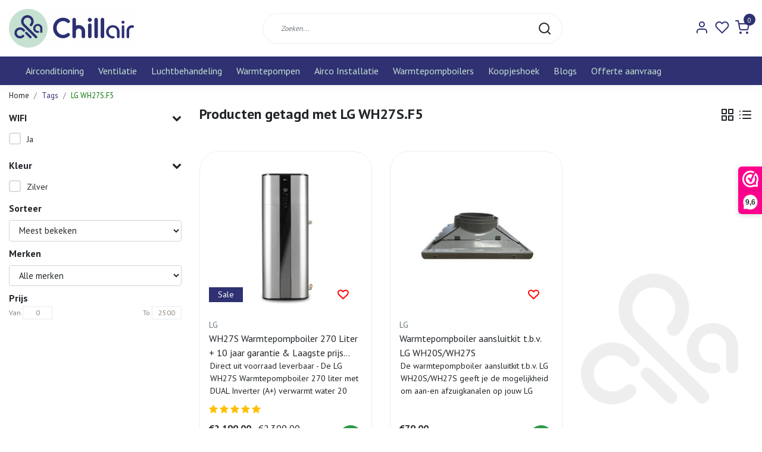

--- FILE ---
content_type: text/html;charset=utf-8
request_url: https://www.chillair.nl/tags/lg-wh27sf5/
body_size: 19689
content:
<!DOCTYPE html>
<html lang="nl">
<head>
  <script data-cookieconsent="ignore">    
    window.dataLayer = window.dataLayer || [];    
    function gtag() {        
      dataLayer.push(arguments);    
    }    
    gtag("consent", "default", {       
      ad_personalization: "denied",        
      ad_storage: "denied",        
      ad_user_data: "denied",        
      analytics_storage: "denied",        
      functionality_storage: "denied",        
      personalization_storage: "denied",        
      security_storage: "granted",        
      wait_for_update: 500,    });    
    gtag("set", "ads_data_redaction", true);    
    gtag("set", "url_passthrough", false);
  </script>
  <!--
    Dynamic Theme
    Theme by InStijl Media
    https://www.instijlmedia.nl
    
    If you are interested in our special offers or some customizaton, please contact us at support@instijlmedia.nl.
    -->
  <title>LG WH27S.F5</title>
  <meta name="description" content="Airconditioning ✔ Warmtepompboilers ✔ Luchtreinigers ✔" />
  <meta name="keywords" content="LG, WH27S.F5, Airconditioning, warmtepompboilers airco, luchtreinigers, luchtbevochtigers, airco installatie, mobiele airco" />
  <meta http-equiv="X-UA-Compatible" content="IE=Edge">
  <meta name="viewport" content="width=device-width">
  <meta name="apple-mobile-web-app-capable" content="yes">
  <meta name="apple-mobile-web-app-status-bar-style" content="black">
  <meta name="facebook-domain-verification" content="uvl2nysvny8l4ejgx30te9ygtdf6s4" />
  <link rel="shortcut icon" href="https://cdn.webshopapp.com/shops/316563/themes/177710/v/656019/assets/favicon.ico?20210901123921" type="image/x-icon" />
  <meta property="og:title" content="LG WH27S.F5">
  <meta property="og:type" content="website">
  <meta name="google-site-verification" content="nYffuWPUuqudpyM-7e8cdpq1YVueUBoSQgm9cGXI0u">
  <meta property="og:description" content="Airconditioning ✔ Warmtepompboilers ✔ Luchtreinigers ✔">
  <meta property="og:site_name" content="Chillair ">
  <meta property="og:url" content="https://www.chillair.nl/">
    <meta property="og:image" content="https://cdn.webshopapp.com/shops/316563/themes/177710/v/656020/assets/img-logo.png?20210901123921">
  <meta property="og:image:width" content="200px" />
  <meta property="og:image:height" content="200px" />
  	<link rel="preconnect" href="//ajax.googleapis.com">
	<link rel="preconnect" href="//cdn.webshopapp.com/">
	<link rel="preconnect" href="//cdn.webshopapp.com/">	
	<link rel="preconnect" href="//fonts.googleapis.com">
	<link rel="preconnect" href="//fonts.gstatic.com" crossorigin>
  <link rel="dns-prefetch" href="//ajax.googleapis.com">
	<link rel="dns-prefetch" href="//cdn.webshopapp.com/">
	<link rel="dns-prefetch" href="//cdn.webshopapp.com/">	
	<link rel="dns-prefetch" href="//fonts.googleapis.com">
	<link rel="dns-prefetch" href="//fonts.gstatic.com" crossorigin>
  <!-- Theme fonts -->
  <link href="//fonts.googleapis.com/css?family=PT%20Sans:400,300,600,700" rel="preload" as="style">
    <link href="//fonts.googleapis.com/css?family=PT%20Sans:400,300,600,700" rel="stylesheet">
	<!-- Theme CSS -->
  <link rel="stylesheet" href="https://cdn.webshopapp.com/shops/316563/themes/177710/assets/css-bootstrap.css?20260107140329" />
  <link rel="stylesheet" href="https://cdn.webshopapp.com/shops/316563/themes/177710/assets/css-owl-carousel.css?20260107140329" />
  <link rel="stylesheet" href="https://cdn.webshopapp.com/shops/316563/themes/177710/assets/style.css?20260107140329" />
  <link rel="stylesheet" href="https://cdn.webshopapp.com/shops/316563/themes/177710/assets/settings.css?20260107140329" />
  <script src="https://cdn.webshopapp.com/shops/316563/themes/177710/assets/js-jquery.js?20260107140329"></script>
  <!-- Google Tag Manager -->
    <!-- Google Tag Manager -->
<script data-cookieconsent="ignore">(function(w,d,s,l,i){w[l]=w[l]||[];w[l].push({'gtm.start':
new Date().getTime(),event:'gtm.js'});var f=d.getElementsByTagName(s)[0],
j=d.createElement(s),dl=l!='dataLayer'?'&l='+l:'';j.async=true;j.src=
'https://www.googletagmanager.com/gtm.js?id='+i+dl;f.parentNode.insertBefore(j,f);
})(window,document,'script','dataLayer','GTM-M7C2K33');</script>
<!-- End Google Tag Manager -->  <script id="Cookiebot" src=https://consent.cookiebot.com/uc.js data-cbid="68902499-4d46-49b6-83f4-65d65e934f59" data-blockingmode="auto" type="text/javascript"></script>
  <meta charset="utf-8"/>
<!-- [START] 'blocks/head.rain' -->
<!--

  (c) 2008-2026 Lightspeed Netherlands B.V.
  http://www.lightspeedhq.com
  Generated: 21-01-2026 @ 22:08:44

-->
<link rel="canonical" href="https://www.chillair.nl/tags/lg-wh27sf5/"/>
<link rel="alternate" href="https://www.chillair.nl/index.rss" type="application/rss+xml" title="Nieuwe producten"/>
<meta name="robots" content="noodp,noydir"/>
<meta name="google-site-verification" content="google-site-verification=nYffuWPUuqudpyM-7e8cdpq1YVueUBoSQgm9cGXI0uk"/>
<meta property="og:url" content="https://www.chillair.nl/tags/lg-wh27sf5/?source=facebook"/>
<meta property="og:site_name" content="Chillair "/>
<meta property="og:title" content="LG WH27S.F5"/>
<meta property="og:description" content="Airconditioning ✔ Warmtepompboilers ✔ Luchtreinigers ✔"/>
<script>
<!-- Google tag (gtag.js) -->
<script async src="https://www.googletagmanager.com/gtag/js?id=AW-347156038"></script>
<script>
    window.dataLayer = window.dataLayer || [];
    function gtag(){dataLayer.push(arguments);}
    gtag('js', new Date());

    gtag('config', 'AW-347156038');
</script>

</script>
<!--[if lt IE 9]>
<script src="https://cdn.webshopapp.com/assets/html5shiv.js?2025-02-20"></script>
<![endif]-->
<!-- [END] 'blocks/head.rain' -->
</head>
  
<body class="body osx webkit">
    <noscript><iframe src="https://www.googletagmanager.com/ns.html?id=GTM-M7C2K33" height="0" width="0" style="display:none;visibility:hidden" data-ism="c"></iframe></noscript>
    <div id="wrapper" class="wrapper">
    <!-- Template -->
        
<header id="header" class="header-white nav-theme sticky-top">
    <div class="header-inner bg-header text-header">
    <div class="container-ism">
      <div class="row">
                <div class="col-6 col-lg-4 pr-0 order-xl-1">
          <div class="logo d-flex  justify-content-start align-items-center h-100">
            <a href="" title="" onclick="mobileNav($(this));return false;" id="resNavOpener" class="link link-menu text-center text-header mr-2 d-xl-none d-block" data-target="#overlayNavigation">
              <div class="menu-icon">
              <span class="fa fa-bars" data-feather="menu" aria-hidden="true"></span>
              </div>
            </a>
            <a href="https://www.chillair.nl/" title="Chillair.nl | 20 jaar ervaring | Voor al je klimaatproducten">
              <img src="https://cdn.webshopapp.com/shops/316563/themes/177710/v/656020/assets/img-logo.png?20210901123921" alt="Chillair.nl | 20 jaar ervaring | Voor al je klimaatproducten" class="img-logo img-fluid">
            </a>
          </div>
        </div>
        <div class="col-1 col-lg-5 w-100 d-lg-block d-none justify-content-center align-self-center order-xl-2">
                    <div id="search">
            <form role="search" action="https://www.chillair.nl/search/" method="get" id="formSearch" class="d-md-block d-none position-relative"  data-search-type="desktop">
               <div class="search-theme white input-group-append btn-rounded align-items-center">
                  <input type="search" class="form-control border-squared-right border-0 py-3 h-auto focus-0" autocomplete="off" placeholder="Zoeken..." value="" name="q" id="search-input" data-device="desktop">
                  <a href="" class="btn btn-theme border-squared-left mb-0 p-0 px-3" type="submit" title="Zoeken" onclick="$('#formSearch').submit();">
                    <i class="fa fa-search" data-feather="search"></i>
                  </a>
               </div>
              <div class="autocomplete hide">
                                  <div class="search-title-box text-body all text-center py-2 px-3">
                    <span>Alle categorieën <i><em>(0)</em></i></span>
                 </div>
                <div class="products products-livesearch row px-3 mb-3 clearfix"></div>
                <div class="notfound hide p-3">Geen producten gevonden...</div>
                <div class="more px-3 mb-3 clear">
                  <a class="btn btn-secondary btn-sm result-btn livesearch" href="https://www.chillair.nl/search/">
                    <span>Bekijk alle resultaten</span>
                  </a>
                </div>
              </div>
            </form>
          </div>
                            </div>
        <div class="col-6 col-lg-3 order-3">
          <div class="d-inline-block h-100 float-right">
                        <div class="hallmark align-text-bottom d-md-inline-block d-none">
              <a href="https://www.compair-airco.nl" title="" target="_blank" class="btn-hallmark mr-2">
                <img src="https://cdn.webshopapp.com/shops/316563/themes/177710/assets/hallmark.png?20260107140329" alt="" class="img-fluid" />
              </a>
            </div>
                        <div class="header-search d-lg-none d-inline-block h-100">
              <button class="btn-search btn-nav border-0 p-0 m-0 h-100 bg-header text-header focus-0" onclick="mobileNav($(this));return false;" data-target="#overlaySearch">
                <i class="fa fa-lg fa-search" aria-hidden="true" data-feather="search"></i>
              </button>
            </div>
                        <div class="header-user header-languages d-none h-100">
              <div class="dropdown">
                <button class="btn-user btn-nav border-0 p-0 m-0 h-100 text-header focus-0" onclick="mobileNav($(this));return false;" data-target="#overlayUser">
                        							                  	<span class="flag flag-nl"></span>
                  	      						                </button>
            	</div>
            </div>
                        <div class="header-user d-inline-block h-100">
              <button class="btn-user btn-nav border-0 p-0 m-0 h-100 text-header focus-0" onclick="mobileNav($(this));return false;" data-target="#overlayUser">
                <i class="fa fa-lg fa-user-o" aria-hidden="true" data-feather="user"></i>
              </button>
            </div>
                        <div class="header-heart d-inline-block h-100">
              <a href="https://www.chillair.nl/account/wishlist/" class="btn-heart btn-nav border-0 p-0 m-0 h-100 text-header focus-0">
                <i class="fa fa-lg fa-heart-o" aria-hidden="true" data-feather="heart"></i>
              </a>
            </div>
                        <div class="header-cart d-inline-block h-100">
              <button class="btn-user btn-nav border-0 p-0 m-0 h-100 text-header focus-0 position-relative" onclick="mobileNav($(this));return false;" data-target="#overlayCart">
                <i class="fa fa-lg fa-shopping-cart" aria-hidden="true" data-feather="shopping-cart"></i>
                <span class="cart-count">0</span>
              </button>
            </div>
          </div>
        </div>

      </div>
    </div>
  </div>
            <nav id="megamenu" class="navbar navbar-expand-lg bg-navbar text-navbar py-0 d-xl-block d-none">
  <div class="container-ism">
    <div class="ism-mainnav">
      <ul class="nav mr-auto">
                                  <li class="nav-item item  categories">
            <a href="https://www.chillair.nl/airconditioning/" class="nav-link">Airconditioning</a>
                                    <div class="subnav ism-megamenu">
                            	                            <div class="container-ism d-flex position-relative">                                  <ul class="subnav-col list-unstyled m-0">
                                          <li class="subitem">
                        <a href="https://www.chillair.nl/airconditioning/wandmodel-airco/" title="Wandmodel airco">Wandmodel airco</a>
                                                <ul class="subsubnav list-unstyled p-0 m-0">
                                                     <li class="subsubitem active">
                    <a href="https://www.chillair.nl/airconditioning/wandmodel-airco/airconditioning-zomerdeals/" title="AIRCONDITIONING ZOMERDEALS">AIRCONDITIONING ZOMERDEALS</a></li>
                                                     <li class="subsubitem">
                    <a href="https://www.chillair.nl/airconditioning/wandmodel-airco/een-buitendeel-een-binnendeel/" title="Één buitendeel één binnendeel">Één buitendeel één binnendeel</a></li>
                                                     <li class="subsubitem">
                    <a href="https://www.chillair.nl/airconditioning/wandmodel-airco/een-buitendeel-meerdere-binnendelen/" title="Één buitendeel meerdere binnendelen">Één buitendeel meerdere binnendelen</a></li>
                                                     <li class="subsubitem">
                    <a href="https://www.chillair.nl/airconditioning/wandmodel-airco/losse-binnendelen/" title="Losse binnendelen">Losse binnendelen</a></li>
                                                     <li class="subsubitem">
                    <a href="https://www.chillair.nl/airconditioning/wandmodel-airco/airco-installatiepakket/" title="Airco installatiepakket">Airco installatiepakket</a></li>
                                                     <li class="subsubitem">
                    <a href="https://www.chillair.nl/airconditioning/wandmodel-airco/caravan-airco/" title="Caravan Airco">Caravan Airco</a></li>
                                                                              <li class="subsubitem">
                            <a href="https://www.chillair.nl/airconditioning/wandmodel-airco/" title="Wandmodel airco" class="btn-link">Bekijk alles</a>
                          </li>
                                                  </ul>
                                              </li>
                                          <li class="subitem">
                        <a href="https://www.chillair.nl/airconditioning/cassette-airco/" title="Cassette Airco">Cassette Airco</a>
                                                <ul class="subsubnav list-unstyled p-0 m-0">
                                                     <li class="subsubitem active">
                    <a href="https://www.chillair.nl/airconditioning/cassette-airco/mitsubishi-heavy-industries/" title="Mitsubishi Heavy Industries">Mitsubishi Heavy Industries</a></li>
                                                     <li class="subsubitem">
                    <a href="https://www.chillair.nl/airconditioning/cassette-airco/lg/" title="LG ">LG </a></li>
                                                     <li class="subsubitem">
                    <a href="https://www.chillair.nl/airconditioning/cassette-airco/sinclair/" title="Sinclair">Sinclair</a></li>
                                                                            </ul>
                                              </li>
                                      </ul>
                                  <ul class="subnav-col list-unstyled m-0">
                                          <li class="subitem">
                        <a href="https://www.chillair.nl/airconditioning/satelliet-airco/" title="Satelliet Airco">Satelliet Airco</a>
                                                <ul class="subsubnav list-unstyled p-0 m-0">
                                                     <li class="subsubitem active">
                    <a href="https://www.chillair.nl/airconditioning/satelliet-airco/mitsubishi-heavy-industries/" title="Mitsubishi Heavy Industries">Mitsubishi Heavy Industries</a></li>
                                                     <li class="subsubitem">
                    <a href="https://www.chillair.nl/airconditioning/satelliet-airco/sinclair/" title="Sinclair">Sinclair</a></li>
                                                                            </ul>
                                              </li>
                                          <li class="subitem">
                        <a href="https://www.chillair.nl/airconditioning/vloermodel-airco/" title="Vloermodel Airco">Vloermodel Airco</a>
                                                <ul class="subsubnav list-unstyled p-0 m-0">
                                                     <li class="subsubitem active">
                    <a href="https://www.chillair.nl/airconditioning/vloermodel-airco/mitsubishi-heavy-industries/" title="Mitsubishi Heavy Industries">Mitsubishi Heavy Industries</a></li>
                                                     <li class="subsubitem">
                    <a href="https://www.chillair.nl/airconditioning/vloermodel-airco/daikin/" title="Daikin">Daikin</a></li>
                                                     <li class="subsubitem">
                    <a href="https://www.chillair.nl/airconditioning/vloermodel-airco/carrier/" title="Carrier">Carrier</a></li>
                                                     <li class="subsubitem">
                    <a href="https://www.chillair.nl/airconditioning/vloermodel-airco/sinclair/" title="Sinclair">Sinclair</a></li>
                                                                            </ul>
                                              </li>
                                      </ul>
                                  <ul class="subnav-col list-unstyled m-0">
                                          <li class="subitem">
                        <a href="https://www.chillair.nl/airconditioning/losse-buitendelen/" title="Losse buitendelen">Losse buitendelen</a>
                                                <ul class="subsubnav list-unstyled p-0 m-0">
                                                     <li class="subsubitem active">
                    <a href="https://www.chillair.nl/airconditioning/losse-buitendelen/single-split-buitendelen/" title="Single-Split buitendelen">Single-Split buitendelen</a></li>
                                                     <li class="subsubitem">
                    <a href="https://www.chillair.nl/airconditioning/losse-buitendelen/multi-split-buitendelen/" title="Multi-split buitendelen">Multi-split buitendelen</a></li>
                                                                            </ul>
                                              </li>
                                          <li class="subitem">
                        <a href="https://www.chillair.nl/airconditioning/airco-installatiepakketten/" title="Airco installatiepakketten">Airco installatiepakketten</a>
                                                <ul class="subsubnav list-unstyled p-0 m-0">
                                                     <li class="subsubitem active">
                    <a href="https://www.chillair.nl/airconditioning/airco-installatiepakketten/1-4-x-3-8-installatiepakket/" title="1/4 x 3/8 Installatiepakket">1/4 x 3/8 Installatiepakket</a></li>
                                                     <li class="subsubitem">
                    <a href="https://www.chillair.nl/airconditioning/airco-installatiepakketten/1-4-x-1-2-installatiepakket/" title="1/4 x 1/2 Installatiepakket">1/4 x 1/2 Installatiepakket</a></li>
                                                                            </ul>
                                              </li>
                                      </ul>
                                  <ul class="subnav-col list-unstyled m-0">
                                          <li class="subitem">
                        <a href="https://www.chillair.nl/airconditioning/toebehoren/" title="Toebehoren">Toebehoren</a>
                                                <ul class="subsubnav list-unstyled p-0 m-0">
                                                     <li class="subsubitem active">
                    <a href="https://www.chillair.nl/airconditioning/toebehoren/koelleiding-en-koppelingen/" title="Koelleiding en Koppelingen">Koelleiding en Koppelingen</a></li>
                                                     <li class="subsubitem">
                    <a href="https://www.chillair.nl/airconditioning/toebehoren/leidinggoot-koppelstukken-buiten/" title="Leidinggoot &amp; Koppelstukken buiten">Leidinggoot &amp; Koppelstukken buiten</a></li>
                                                     <li class="subsubitem">
                    <a href="https://www.chillair.nl/airconditioning/toebehoren/leidinggoot-koppelstukken-binnen/" title="Leidinggoot &amp; Koppelstukken binnen">Leidinggoot &amp; Koppelstukken binnen</a></li>
                                                     <li class="subsubitem">
                    <a href="https://www.chillair.nl/airconditioning/toebehoren/wifi-modules/" title="WiFi Modules ">WiFi Modules </a></li>
                                                     <li class="subsubitem">
                    <a href="https://www.chillair.nl/airconditioning/toebehoren/condenspomp/" title="Condenspomp">Condenspomp</a></li>
                                                     <li class="subsubitem">
                    <a href="https://www.chillair.nl/airconditioning/toebehoren/filters/" title="Filters">Filters</a></li>
                                                                              <li class="subsubitem">
                            <a href="https://www.chillair.nl/airconditioning/toebehoren/" title="Toebehoren" class="btn-link">Bekijk alles</a>
                          </li>
                                                  </ul>
                                              </li>
                                          <li class="subitem">
                        <a href="https://www.chillair.nl/airconditioning/airco-omkastingen/" title="Airco omkastingen ">Airco omkastingen </a>
                                                <ul class="subsubnav list-unstyled p-0 m-0">
                                                     <li class="subsubitem active">
                    <a href="https://www.chillair.nl/airconditioning/airco-omkastingen/aluminium-omkastingen/" title="Aluminium omkastingen">Aluminium omkastingen</a></li>
                                                     <li class="subsubitem">
                    <a href="https://www.chillair.nl/airconditioning/airco-omkastingen/aluminium-bodem/" title="Aluminium bodem">Aluminium bodem</a></li>
                                                     <li class="subsubitem">
                    <a href="https://www.chillair.nl/airconditioning/airco-omkastingen/aluminium-achterplaat/" title="Aluminium achterplaat">Aluminium achterplaat</a></li>
                                                                            </ul>
                                              </li>
                                      </ul>
                                  <ul class="subnav-col list-unstyled m-0">
                                          <li class="subitem">
                        <a href="https://www.chillair.nl/airconditioning/monoblock-airco/" title="Monoblock Airco ">Monoblock Airco </a>
                                                <ul class="subsubnav list-unstyled p-0 m-0">
                                                     <li class="subsubitem active">
                    <a href="https://www.chillair.nl/airconditioning/monoblock-airco/unico-monoblock/" title="Unico Monoblock">Unico Monoblock</a></li>
                                                     <li class="subsubitem">
                    <a href="https://www.chillair.nl/airconditioning/monoblock-airco/sinclair-monoblock/" title="Sinclair Monoblock">Sinclair Monoblock</a></li>
                                                                            </ul>
                                              </li>
                                          <li class="subitem">
                        <a href="https://www.chillair.nl/airconditioning/mobiele-airco/" title="Mobiele Airco">Mobiele Airco</a>
                                                <ul class="subsubnav list-unstyled p-0 m-0">
                                                     <li class="subsubitem active">
                    <a href="https://www.chillair.nl/airconditioning/mobiele-airco/carrier/" title="Carrier ">Carrier </a></li>
                                                     <li class="subsubitem">
                    <a href="https://www.chillair.nl/airconditioning/mobiele-airco/aspen/" title="Aspen">Aspen</a></li>
                                                     <li class="subsubitem">
                    <a href="https://www.chillair.nl/airconditioning/mobiele-airco/thermocomfort/" title="Thermocomfort">Thermocomfort</a></li>
                                                     <li class="subsubitem">
                    <a href="https://www.chillair.nl/airconditioning/mobiele-airco/comfort-line/" title="Comfort Line">Comfort Line</a></li>
                                                     <li class="subsubitem">
                    <a href="https://www.chillair.nl/airconditioning/mobiele-airco/eurom/" title="Eurom">Eurom</a></li>
                                                     <li class="subsubitem">
                    <a href="https://www.chillair.nl/airconditioning/mobiele-airco/sinclair/" title="Sinclair">Sinclair</a></li>
                                                                              <li class="subsubitem">
                            <a href="https://www.chillair.nl/airconditioning/mobiele-airco/" title="Mobiele Airco" class="btn-link">Bekijk alles</a>
                          </li>
                                                  </ul>
                                              </li>
                                      </ul>
                              	                <div class="menu-close">
                  <a href=" " title="" onclick="closeMenu();return false;">
                  	<i class="fa fa-close close" data-feather="x"></i>
                  </a>
                </div>
              	            	</div>            </div>
                    	</li>
                          <li class="nav-item item  categories">
            <a href="https://www.chillair.nl/ventilatie/" class="nav-link">Ventilatie</a>
                                    <div class="subnav ism-megamenu">
                            	                            <div class="container-ism d-flex position-relative">                                  <ul class="subnav-col list-unstyled m-0">
                                          <li class="subitem">
                        <a href="https://www.chillair.nl/ventilatie/mechanische-ventilatie/" title="Mechanische Ventilatie ">Mechanische Ventilatie </a>
                                                <ul class="subsubnav list-unstyled p-0 m-0">
                                                     <li class="subsubitem active">
                    <a href="https://www.chillair.nl/ventilatie/mechanische-ventilatie/zehnder-stork/" title="Zehnder Stork ">Zehnder Stork </a></li>
                                                     <li class="subsubitem">
                    <a href="https://www.chillair.nl/ventilatie/mechanische-ventilatie/orcon/" title="Orcon">Orcon</a></li>
                                                                            </ul>
                                              </li>
                                      </ul>
                                  <ul class="subnav-col list-unstyled m-0">
                                          <li class="subitem">
                        <a href="https://www.chillair.nl/ventilatie/decentrale-wtw/" title="Decentrale WTW">Decentrale WTW</a>
                                                <ul class="subsubnav list-unstyled p-0 m-0">
                                                     <li class="subsubitem active">
                    <a href="https://www.chillair.nl/ventilatie/decentrale-wtw/mitsubishi-electric/" title="Mitsubishi Electric">Mitsubishi Electric</a></li>
                                                     <li class="subsubitem">
                    <a href="https://www.chillair.nl/ventilatie/decentrale-wtw/aldes/" title="Aldes">Aldes</a></li>
                                                                            </ul>
                                              </li>
                                      </ul>
                                  <ul class="subnav-col list-unstyled m-0">
                                          <li class="subitem">
                        <a href="https://www.chillair.nl/ventilatie/badkamer-ventilator/" title="Badkamer Ventilator ">Badkamer Ventilator </a>
                                                <ul class="subsubnav list-unstyled p-0 m-0">
                                                     <li class="subsubitem active">
                    <a href="https://www.chillair.nl/ventilatie/badkamer-ventilator/design/" title="Design">Design</a></li>
                                                                            </ul>
                                              </li>
                                      </ul>
                                  <ul class="subnav-col list-unstyled m-0">
                                          <li class="subitem">
                        <a href="https://www.chillair.nl/ventilatie/ventilator/" title="Ventilator">Ventilator</a>
                                                <ul class="subsubnav list-unstyled p-0 m-0">
                                                     <li class="subsubitem active">
                    <a href="https://www.chillair.nl/ventilatie/ventilator/clean-air-optima/" title="Clean Air Optima">Clean Air Optima</a></li>
                                                                            </ul>
                                              </li>
                                      </ul>
                              	                <div class="menu-close">
                  <a href=" " title="" onclick="closeMenu();return false;">
                  	<i class="fa fa-close close" data-feather="x"></i>
                  </a>
                </div>
              	            	</div>            </div>
                    	</li>
                          <li class="nav-item item  categories">
            <a href="https://www.chillair.nl/luchtbehandeling/" class="nav-link">Luchtbehandeling</a>
                                    <div class="subnav ism-megamenu">
                            	                            <div class="container-ism d-flex position-relative">                                  <ul class="subnav-col list-unstyled m-0">
                                          <li class="subitem">
                        <a href="https://www.chillair.nl/luchtbehandeling/luchtreinigers/" title="Luchtreinigers">Luchtreinigers</a>
                                                <ul class="subsubnav list-unstyled p-0 m-0">
                                                     <li class="subsubitem active">
                    <a href="https://www.chillair.nl/luchtbehandeling/luchtreinigers/carrier/" title="Carrier">Carrier</a></li>
                                                     <li class="subsubitem">
                    <a href="https://www.chillair.nl/luchtbehandeling/luchtreinigers/daikin/" title="Daikin">Daikin</a></li>
                                                     <li class="subsubitem">
                    <a href="https://www.chillair.nl/luchtbehandeling/luchtreinigers/boneco/" title="Boneco ">Boneco </a></li>
                                                     <li class="subsubitem">
                    <a href="https://www.chillair.nl/luchtbehandeling/luchtreinigers/clean-air-optima/" title="Clean Air Optima">Clean Air Optima</a></li>
                                                     <li class="subsubitem">
                    <a href="https://www.chillair.nl/luchtbehandeling/luchtreinigers/mitsubishi-electric/" title="Mitsubishi Electric">Mitsubishi Electric</a></li>
                                                     <li class="subsubitem">
                    <a href="https://www.chillair.nl/luchtbehandeling/luchtreinigers/sharp/" title="Sharp">Sharp</a></li>
                                                                              <li class="subsubitem">
                            <a href="https://www.chillair.nl/luchtbehandeling/luchtreinigers/" title="Luchtreinigers" class="btn-link">Bekijk alles</a>
                          </li>
                                                  </ul>
                                              </li>
                                      </ul>
                                  <ul class="subnav-col list-unstyled m-0">
                                          <li class="subitem">
                        <a href="https://www.chillair.nl/luchtbehandeling/verwarming/" title="Verwarming">Verwarming</a>
                                                <ul class="subsubnav list-unstyled p-0 m-0">
                                                     <li class="subsubitem active">
                    <a href="https://www.chillair.nl/luchtbehandeling/verwarming/elektrische-kachels/" title="Elektrische kachels">Elektrische kachels</a></li>
                                                     <li class="subsubitem">
                    <a href="https://www.chillair.nl/luchtbehandeling/verwarming/infrarood-panelen/" title="Infrarood Panelen">Infrarood Panelen</a></li>
                                                                            </ul>
                                              </li>
                                      </ul>
                                  <ul class="subnav-col list-unstyled m-0">
                                          <li class="subitem">
                        <a href="https://www.chillair.nl/luchtbehandeling/luchtbevochtigers/" title="Luchtbevochtigers ">Luchtbevochtigers </a>
                                                <ul class="subsubnav list-unstyled p-0 m-0">
                                                     <li class="subsubitem active">
                    <a href="https://www.chillair.nl/luchtbehandeling/luchtbevochtigers/boneco/" title="Boneco ">Boneco </a></li>
                                                     <li class="subsubitem">
                    <a href="https://www.chillair.nl/luchtbehandeling/luchtbevochtigers/deerma/" title="Deerma">Deerma</a></li>
                                                     <li class="subsubitem">
                    <a href="https://www.chillair.nl/luchtbehandeling/luchtbevochtigers/daikin/" title="Daikin">Daikin</a></li>
                                                     <li class="subsubitem">
                    <a href="https://www.chillair.nl/luchtbehandeling/luchtbevochtigers/clean-air-optima/" title="Clean Air Optima">Clean Air Optima</a></li>
                                                     <li class="subsubitem">
                    <a href="https://www.chillair.nl/luchtbehandeling/luchtbevochtigers/sharp/" title="Sharp">Sharp</a></li>
                                                                            </ul>
                                              </li>
                                      </ul>
                                  <ul class="subnav-col list-unstyled m-0">
                                          <li class="subitem">
                        <a href="https://www.chillair.nl/luchtbehandeling/luchtontvochtigers/" title="Luchtontvochtigers">Luchtontvochtigers</a>
                                                <ul class="subsubnav list-unstyled p-0 m-0">
                                                     <li class="subsubitem active">
                    <a href="https://www.chillair.nl/luchtbehandeling/luchtontvochtigers/carrier/" title="Carrier">Carrier</a></li>
                                                     <li class="subsubitem">
                    <a href="https://www.chillair.nl/luchtbehandeling/luchtontvochtigers/clean-air-optima/" title="Clean Air Optima">Clean Air Optima</a></li>
                                                     <li class="subsubitem">
                    <a href="https://www.chillair.nl/luchtbehandeling/luchtontvochtigers/sinclair/" title="Sinclair">Sinclair</a></li>
                                                                            </ul>
                                              </li>
                                      </ul>
                                  <ul class="subnav-col list-unstyled m-0">
                                          <li class="subitem">
                        <a href="https://www.chillair.nl/luchtbehandeling/toebehoren/" title="Toebehoren">Toebehoren</a>
                                                <ul class="subsubnav list-unstyled p-0 m-0">
                                                     <li class="subsubitem active">
                    <a href="https://www.chillair.nl/luchtbehandeling/toebehoren/filters/" title="Filters">Filters</a></li>
                                                     <li class="subsubitem">
                    <a href="https://www.chillair.nl/luchtbehandeling/toebehoren/uv-filters/" title="UV-filters">UV-filters</a></li>
                                                                            </ul>
                                              </li>
                                      </ul>
                              	                <div class="menu-close">
                  <a href=" " title="" onclick="closeMenu();return false;">
                  	<i class="fa fa-close close" data-feather="x"></i>
                  </a>
                </div>
              	            	</div>            </div>
                    	</li>
                          <li class="nav-item item  categories">
            <a href="https://www.chillair.nl/warmtepompen/" class="nav-link">Warmtepompen </a>
                                    <div class="subnav ism-dropdown">
                            	              	              	                                                              <ul class="subnav-col list-unstyled m-0">
                                          <li class="subitem">
                        <a href="https://www.chillair.nl/warmtepompen/boilervat-universeel/" title="Boilervat universeel">Boilervat universeel</a>
                                              </li>
                                      </ul>
                              	            	            </div>
                    	</li>
                          <li class="nav-item item  categories">
            <a href="https://www.chillair.nl/airco-installatie/" class="nav-link">Airco Installatie </a>
                                    <div class="subnav ism-dropdown">
                            	              	              	                                                              <ul class="subnav-col list-unstyled m-0">
                                          <li class="subitem">
                        <a href="https://www.chillair.nl/airco-installatie/volledige-installatie/" title="Volledige Installatie">Volledige Installatie</a>
                                              </li>
                                          <li class="subitem">
                        <a href="https://www.chillair.nl/airco-installatie/zelf-airco-installeren/" title="Zelf Airco Installeren">Zelf Airco Installeren</a>
                                              </li>
                                          <li class="subitem">
                        <a href="https://www.chillair.nl/airco-installatie/inbedrijfstelling/" title="Inbedrijfstelling">Inbedrijfstelling</a>
                                              </li>
                                      </ul>
                              	            	            </div>
                    	</li>
                          <li class="nav-item item  categories">
            <a href="https://www.chillair.nl/warmtepompboilers/" class="nav-link">Warmtepompboilers</a>
                                    <div class="subnav ism-dropdown">
                            	              	              	                                                              <ul class="subnav-col list-unstyled m-0">
                                          <li class="subitem">
                        <a href="https://www.chillair.nl/warmtepompboilers/boiler-seizoen/" title="BOILER SEIZOEN!">BOILER SEIZOEN!</a>
                                              </li>
                                          <li class="subitem">
                        <a href="https://www.chillair.nl/warmtepompboilers/warmtepompboiler-offerte-aanvraag/" title="Warmtepompboiler offerte aanvraag ">Warmtepompboiler offerte aanvraag </a>
                                              </li>
                                          <li class="subitem">
                        <a href="https://www.chillair.nl/warmtepompboilers/atlantic/" title="Atlantic">Atlantic</a>
                                              </li>
                                          <li class="subitem">
                        <a href="https://www.chillair.nl/warmtepompboilers/lg/" title="LG">LG</a>
                                              </li>
                                          <li class="subitem">
                        <a href="https://www.chillair.nl/warmtepompboilers/daikin/" title="Daikin">Daikin</a>
                                              </li>
                                          <li class="subitem">
                        <a href="https://www.chillair.nl/warmtepompboilers/lmnt/" title="LMNT">LMNT</a>
                                              </li>
                                          <li class="subitem">
                        <a href="https://www.chillair.nl/warmtepompboilers/inventum/" title="Inventum">Inventum</a>
                                              </li>
                                          <li class="subitem">
                        <a href="https://www.chillair.nl/warmtepompboilers/vaillant/" title="Vaillant">Vaillant</a>
                                              </li>
                                          <li class="subitem">
                        <a href="https://www.chillair.nl/warmtepompboilers/nibe/" title="Nibe">Nibe</a>
                                              </li>
                                          <li class="subitem">
                        <a href="https://www.chillair.nl/warmtepompboilers/accessoires/" title="Accessoires ">Accessoires </a>
                                              </li>
                                          <li class="subitem">
                        <a href="https://www.chillair.nl/warmtepompboilers/tosot/" title="Tosot">Tosot</a>
                                              </li>
                                      </ul>
                              	            	            </div>
                    	</li>
                          <li class="nav-item item  categories">
            <a href="https://www.chillair.nl/koopjeshoek/" class="nav-link">Koopjeshoek</a>
                    	</li>
                        <li class="nav-item item ">
          <a href="https://www.chillair.nl/blogs/chillair/" title="Blogs" class="nav-link">Blogs</a>
          <div class="subnav ism-dropdown">
                        <ul class="subnav-col list-unstyled m-0">
              <li class="subitem">
                <a href="https://www.chillair.nl/blogs/chillair/het-jaarverbruik-van-een-warmtepompboiler-bespaar/" title="Het Jaarverbruik van een Warmtepompboiler: Bespaar Energie en Krijg ISDE Subsidie">Het Jaarverbruik van een Warmtepompboiler: Bespaar Energie en Krijg ISDE Subsidie</a>
              </li>
            </ul>
                        <ul class="subnav-col list-unstyled m-0">
              <li class="subitem">
                <a href="https://www.chillair.nl/blogs/chillair/hoe-werkt-een-warmtepompboiler/" title="Hoe werkt een warmtepompboiler?">Hoe werkt een warmtepompboiler?</a>
              </li>
            </ul>
                        <ul class="subnav-col list-unstyled m-0">
              <li class="subitem">
                <a href="https://www.chillair.nl/blogs/chillair/hoe-gebruik-je-een-mobiele-airco/" title="Hoe gebruik je een mobiele airco?">Hoe gebruik je een mobiele airco?</a>
              </li>
            </ul>
                        <ul class="subnav-col list-unstyled m-0">
              <li class="subitem">
                <a href="https://www.chillair.nl/blogs/chillair/welke-soorten-airconditioning-zijn-er/" title="Welke soorten airconditioning zijn er?">Welke soorten airconditioning zijn er?</a>
              </li>
            </ul>
                        <ul class="subnav-col list-unstyled m-0">
              <li class="subitem">
                <a href="https://www.chillair.nl/blogs/chillair/hoe-werkt-airconditioning/" title="Hoe werkt airconditioning?">Hoe werkt airconditioning?</a>
              </li>
            </ul>
                        </div>
        </li>
                                <li class="nav-item item ">
          <a href="https://www.chillair.nl/airco-installatie/volledige-installatie/" title="Offerte aanvraag" class="nav-link">Offerte aanvraag</a>
        </li>
                      </ul>
    </div>
  </div>
</nav>      </header>    	<div class="ism-messages">
      	    	</div>
          										<section class="main main-pages">
    	<div class="container-ism">  <nav class="d-inline-block" aria-label="breadcrumb">
    <ol class="breadcrumb bg-transparent d-flex px-0 py-2 mb-0">
      <li class="breadcrumb-item small"><a href="https://www.chillair.nl/" title="Home" class="text-body">Home</a></li>
            <li class="breadcrumb-item small"><a href="https://www.chillair.nl/tags/" title="Tags" class="">Tags</a></li>
            <li class="breadcrumb-item small active"><a href="https://www.chillair.nl/tags/lg-wh27sf5/" title="LG WH27S.F5" class="text-theme">LG WH27S.F5</a></li>
          </ol>
  </nav>
</div>  	<div class="container-ism">
    <div class="row">
            <div class="col-xl-3 col-12 d-xl-block d-none">
        <div id="sidebar" class="filters">
  <div class="sidebar-inner">
        <div id="fsidebar" class="filters pb-4">
      <form action="https://www.chillair.nl/tags/lg-wh27sf5/" method="get" id="filter_form">
      <input type="hidden" name="mode" value="grid" id="filter_form_mode" />
      <input type="hidden" name="limit" value="20" id="filter_form_limit" />
      <input type="hidden" value="1" id="totalpages" />
        <!-- Custom Filters -->
                        <div class="row">
          <div class="col bg-white">
            <div class="filters-title font-weight-bold">
              <a href="" title="" class="d-flex align-items-center justify-content-between pt-2 text-body collapsed" data-toggle="collapse" data-target="#filter-140995" aria-expanded="false" aria-controls="filter-140995">
                <span>WIFI</span><i class="fa fa-chevron-down"></i>
              </a>
            </div>
            <div id="filter-140995" class="filter-content py-2 collapse multi-collapse show">
                            <div class="sidebar-box-value">
                <input id="filter_790583" type="checkbox" name="filter[]" value="790583" class="checkbox-custom" >
                <label for="filter_790583" class="checkbox-custom-label">Ja</label>
              </div>
                          </div>
          </div>
        </div>
                <div class="row">
          <div class="col bg-white">
            <div class="filters-title font-weight-bold">
              <a href="" title="" class="d-flex align-items-center justify-content-between pt-2 text-body collapsed" data-toggle="collapse" data-target="#filter-144989" aria-expanded="false" aria-controls="filter-144989">
                <span>Kleur</span><i class="fa fa-chevron-down"></i>
              </a>
            </div>
            <div id="filter-144989" class="filter-content py-2 collapse multi-collapse show">
                            <div class="sidebar-box-value">
                <input id="filter_817769" type="checkbox" name="filter[]" value="817769" class="checkbox-custom" >
                <label for="filter_817769" class="checkbox-custom-label">Zilver</label>
              </div>
                          </div>
          </div>
        </div>
                       <div class="row">
          <div class="col bg-white">
            <div class="filters-title font-weight-bold">
              <strong>Sorteer</strong>
            </div>
            <select id="sortselect" name="sort" class="form-control my-2">
                            <option value="popular" selected="selected">Meest bekeken</option>
                            <option value="newest">Nieuwste producten</option>
                            <option value="lowest">Laagste prijs</option>
                            <option value="highest">Hoogste prijs</option>
                            <option value="asc">Naam oplopend</option>
                            <option value="desc">Naam aflopend</option>
                      		</select>
      		</div>
      	</div>
                <!-- Brands Filters -->
        <div class="row">
          <div class="col bg-white">
            <div class="filters-title font-weight-bold">
              <strong>Merken</strong>
            </div>
            <div class="filter-content">
             	<select name="brand" class="form-control my-2">
                                <option value="0" checked="checked">Alle merken</option>
                                <option value="4509649">LG</option>
                              </select>
            </div>
          </div>
        </div>
              <div class="row">
          <div class="col bg-white">
            <div class="prices widget">
              <div class="title-box font-weight-bold">
                  <strong>Prijs</strong>
              </div>
              <div class="filter-price">
                <div class="filter-price-slider">
                    <div id="collection-filter-price" class=""></div>
                </div>
                <div class="filter-range">
                    <div class="min">
                      <label for="min" class="hidden">Van</label>
                      <input type="text" id="min" name="min" value="0">
                    </div>
                    <div class="max">
                      <label for="max">To</label>
                      <input type="text" id="max" name="max" value="2500" data-max="2500" required>
                    </div>
                </div>
              </div>
       		 	</div>
          </div>
        </div>
      </form>
  	</div>
      </div>
</div>      </div>
            <div class="col-xl-9 col-12">
        <div id="cheading">
          <div class="row align-items-center">
            <div class="col-10">
          		<h1 class="h4 headings-font mb-lg-3">Producten getagd met LG WH27S.F5</h1>
            </div>
            <div class="col-2 text-right">
            	<div class="mode mb-lg-3">
                <a href="https://www.chillair.nl/tags/lg-wh27sf5/" title="Foto-tabel" class="btn btn-theme p-0 d-none d-md-inline-block d-lg-inline-block d-xl-inline-block"><i class="fa fa-th-large" data-feather="grid" aria-hidden="true"></i></a>
                <a href="https://www.chillair.nl/tags/lg-wh27sf5/?mode=list" title="Lijst" class="btn btn-theme p-0 d-none d-md-inline-block d-lg-inline-block d-xl-inline-block"><i class="fa fa-list" data-feather="list" aria-hidden="true"></i></a>
              </div>
            </div>
          </div>
                                 <div class="categories mb-3">
                          </div>
                  	</div>
          <form action="https://www.chillair.nl/tags/lg-wh27sf5/" method="get" id="sortForm" class=" mb-3">
            <div class="d-lg-flex align-items-center justify-content-between mb-lg-3">
                            <div class="widget widget-filters d-inline-block d-xl-none d-inline-block">
                <button type="button" class="btn btn-outline-theme btn-block align-middle border btn-rounded d-flex align-items-center" onclick="mobileNav($(this));return false;"  data-target="#overlayFilter">
                  <span class="mr-2">Filters</span>
                  <i class="fa fa-lg fa-sliders"></i>
                </button>
              </div>
                            <div class="show-filters ml-2 d-flex align-items-center justify-content-end w-100">
                              </div>
            </div>
            </form>
                        <div class="filters d-lg-flex justify-content-between">
              <div id="collectionFilters">
    </div>        			        		</div>
                      <div class="clearfix"></div>
                	<form action="https://www.chillair.nl/tags/lg-wh27sf5/" method="get" id="modeForm">
                    </form>
                <div class="clearfix"></div>
        
      <div id="products" class="products-feed">
                        <div class="products grid" data-scroll-in-stijl='{"baseUrl":"https:\/\/www.chillair.nl\/tags\/lg-wh27sf5\/","extendUrl":"?","startPage":1,"page":1,"pages":1,"isLoading":false}'>
                      <div class="row" data-scroll-in-stijl-page='https://www.chillair.nl/tags/lg-wh27sf5/'>
                                            	<div class="productborder 0 col-xl-4 col-lg-4 col-md-4 col-6 mb-4  with-border mb-4">
  <div class="product product-136061350 bg-white h-100 pb-xl-3 btn-rounded out-of-stock" data-ajax="https://www.chillair.nl/lg-wh27s-warmtepompboiler.ajax" data-id="136061350" data-collection-url="https://www.chillair.nl/tags/lg-wh27sf5/">
    <div class="product-image position-relative">
      <a href="https://www.chillair.nl/lg-wh27s-warmtepompboiler.html" title="WH27S Warmtepompboiler 270 Liter + 10 jaar garantie &amp; Laagste prijs garantie">
        <figure class="product-image1 mb-0">
                      <img src="//placehold.jp/288x288.png?text=" class="img-fluid d-block btn-rounded border-squared-bottom lazy" data-src="https://cdn.webshopapp.com/shops/316563/files/406344858/288x288x2/lg-wh27s-warmtepompboiler-270-liter-10-jaar-garant.webp" data-sizes="288x288x2" alt="WH27S Warmtepompboiler 270 Liter + 10 jaar garantie &amp; Laagste prijs garantie">
                  </figure>
                        <div class="sale-tag bg-theme position-absolute">
          Sale                            </div>
              </a>
              <a href="https://www.chillair.nl/account/wishlistAdd/136061350/?variant_id=268935894" title="Inloggen voor wishlist" class="wish wishlist-login"><i class="fa fa-heart-o" aria-hidden="true"></i></a>
          </div>
    <div class="product-details">
      <div class="product-title p-0 pt-2">
        <span class="card-text text-truncate d-block text-muted mb-0">LG</span>
        <a href="https://www.chillair.nl/lg-wh27s-warmtepompboiler.html" title="WH27S Warmtepompboiler 270 Liter + 10 jaar garantie &amp; Laagste prijs garantie" class="title text-body">WH27S Warmtepompboiler 270 Liter + 10 jaar garantie &amp; Laagste prijs garantie</a>
      </div>

                  <div class="usp-list">
                <p class="text mb-0">Direct uit voorraad leverbaar - De LG WH27S Warmtepompboiler 270 liter met DUAL Inverter (A+) verwarmt water 20 procent ...</p>
              </div>
                        <div class="product-star align-middle mb-2">
                <div class="reviews">
                              
                    <span class="stars">
            <i class="fa fa-star" aria-hidden="true"></i><i class="fa fa-star" aria-hidden="true"></i><i class="fa fa-star" aria-hidden="true"></i><i class="fa fa-star" aria-hidden="true"></i><i class="fa fa-star" aria-hidden="true"></i>          </span>
                  </div>
              </div>
            
                <div class="d-lg-flex align-items-end justify-content-between">
        <div class="priceCompare">
          <div class="productPrice"><div class="product-price">
  <div class="d-block">
        <strong class="price-new d-inline-block discount">€2.199,00</strong>
    <div class="pl-md-2 d-inline-block"><del>€2.399,00</del></div>
      </div>
</div>
<div class="product-shipping-cost text-muted">
	  <small class="unit-cost collection">
      </small>
    </div></div>                    <div id="compare_268935894">
                                    <form action="https://www.chillair.nl/compare/add/268935894/" class="form-compare custom-control custom-checkbox" data-vid="268935894">
              <input type="checkbox" id="compare-136061350" class="compare-check custom-control-input"  onchange="$(this).closest('form').submit();return false;">
              <label for="compare-136061350" class="custom-control-label rounded-0">
              <span class="compare-text">Vergelijk</span>
              </label>
            </form>
          </div>
                  </div>
                <div class="product-cart">
          <a href="https://www.chillair.nl/cart/add/268935894/" class="btn btn-incart btn-cart btn-bundle mt-md-0 mt-2 btn-filled btn-rounded text-center p-2" title="Toevoegen aan winkelwagen"><i class="fa fa-shopping-cart" data-feather="shopping-cart" height="22" width="22" aria-hidden="true"></i></a>
        </div>
              </div>
          </div>
  </div>
</div>                                            	<div class="productborder 0 col-xl-4 col-lg-4 col-md-4 col-6 mb-4  with-border mb-4">
  <div class="product product-140997060 bg-white h-100 pb-xl-3 btn-rounded onstock" data-ajax="https://www.chillair.nl/warmtepompboiler-aansluitset-tbv-wh20swh27s.ajax" data-id="140997060" data-collection-url="https://www.chillair.nl/tags/lg-wh27sf5/">
    <div class="product-image position-relative">
      <a href="https://www.chillair.nl/warmtepompboiler-aansluitset-tbv-wh20swh27s.html" title="Warmtepompboiler aansluitkit t.b.v. LG WH20S/WH27S">
        <figure class="product-image1 mb-0">
                      <img src="//placehold.jp/288x288.png?text=" class="img-fluid d-block btn-rounded border-squared-bottom lazy" data-src="https://cdn.webshopapp.com/shops/316563/files/422099572/288x288x2/lg-warmtepompboiler-aansluitkit-tbv-lg-wh20s-wh27s.webp" data-sizes="288x288x2" alt="Warmtepompboiler aansluitkit t.b.v. LG WH20S/WH27S">
                  </figure>
                      </a>
              <a href="https://www.chillair.nl/account/wishlistAdd/140997060/?variant_id=278385526" title="Inloggen voor wishlist" class="wish wishlist-login"><i class="fa fa-heart-o" aria-hidden="true"></i></a>
          </div>
    <div class="product-details">
      <div class="product-title p-0 pt-2">
        <span class="card-text text-truncate d-block text-muted mb-0">LG</span>
        <a href="https://www.chillair.nl/warmtepompboiler-aansluitset-tbv-wh20swh27s.html" title="Warmtepompboiler aansluitkit t.b.v. LG WH20S/WH27S" class="title text-body">Warmtepompboiler aansluitkit t.b.v. LG WH20S/WH27S</a>
      </div>

                  <div class="usp-list">
                <p class="text mb-0">De warmtepompboiler aansluitkit t.b.v. LG WH20S/WH27S geeft je de mogelijkheid om aan-en afzuigkanalen op jouw LG warmte...</p>
              </div>
                        <div class="product-star align-middle mb-2">
              </div>
            
                <div class="d-lg-flex align-items-end justify-content-between">
        <div class="priceCompare">
          <div class="productPrice"><div class="product-price">
  <div class="d-block">
        <strong class="price-new d-inline-block">€79,00</strong>
          </div>
</div>
<div class="product-shipping-cost text-muted">
	  <small class="unit-cost collection">
      </small>
    </div></div>                    <div id="compare_278385526">
                                    <form action="https://www.chillair.nl/compare/add/278385526/" class="form-compare custom-control custom-checkbox" data-vid="278385526">
              <input type="checkbox" id="compare-140997060" class="compare-check custom-control-input"  onchange="$(this).closest('form').submit();return false;">
              <label for="compare-140997060" class="custom-control-label rounded-0">
              <span class="compare-text">Vergelijk</span>
              </label>
            </form>
          </div>
                  </div>
                <div class="product-cart">
          <a href="https://www.chillair.nl/cart/add/278385526/" class="btn btn-incart btn-cart btn-bundle mt-md-0 mt-2 btn-filled btn-rounded text-center p-2" title="Toevoegen aan winkelwagen"><i class="fa fa-shopping-cart" data-feather="shopping-cart" height="22" width="22" aria-hidden="true"></i></a>
        </div>
              </div>
          </div>
  </div>
</div>                        </div>
                  </div>
                      </div>

      
              </div>
    </div>
  </div><!-- container -->  </section>          <div class="theme-usp text-xl-left text-center down text-xl-center d-none d-sm-block footer">
    <div class="container-ism">
        <div class="row">
                      <div class="col-xl col-md-6 mb-md-0 mb-3">
              <div class="usp-item d-inline-block align-items-center"><i class="fa fa-star mr-2 co-theme"></i><span>Meer dan 20 jaar ervaring</span></div>
            </div>
                      <div class="col-xl col-md-6 mb-md-0 mb-3">
              <div class="usp-item d-inline-block align-items-center"><i class="fa fa-phone mr-2 co-theme"></i><span>Persoonlijk advies</span></div>
            </div>
                      <div class="col-xl col-md-6 mb-md-0 mb-3">
              <div class="usp-item d-inline-block align-items-center"><i class="fa fa-money mr-2 co-theme"></i><span>Boven de €50 gratis verzending</span></div>
            </div>
                      <div class="col-xl col-md-6 mb-md-0 mb-3">
              <div class="usp-item d-inline-block align-items-center"><i class="fa fa-clock-o mr-2 co-theme"></i><span>Installatie binnen twee weken</span></div>
            </div>
                  </div>
    </div>
</div>
<div id="theme-contact" class="bg-contact text-contact">
    <div class="container-ism pt-3 pb-2">
        <div class="row">
          <div class="col-12 col-md-12 col-lg-4">
            <form id="formNewsletter" action="https://www.chillair.nl/account/newsletter/" method="post">
              <div class="form-group">
                <label for="formNewsletterEmail"><strong>Abonneer je op onze nieuwsbrief</strong></label>
                <input type="hidden" name="key" value="952aa04237e206e6246c271f79ab5e04">
                <div class="input-group-append">
                  <input type="email" name="email" id="formNewsletterEmail" class="form-control btn-rounded border-squared-right h-auto" aria-describedby="emailHelp" placeholder="Vul hier je e-mail adres in">
                  <button type="submit" onclick="$('#formNewsletter').submit(); return false;" title="Subscribe" class="btn btn-theme btn-filled btn-rounded product-tag border-squared-left mb-0 p-0 px-3">Abonneer</button>
              	</div>
                <small id="emailHelp" class="form-text">* Door te abonneren, gaat uw akkoord met onze Privacy Policy.</small>
              </div>
            </form>
          </div>
          <div class="col-12 col-md-6 col-lg-4 col-xl pr0 pl0 d-flex justify-content-start justify-content-lg-center">
            <div class="d-flex align-items-center">
              <div class="contact-icon mr-3">
                <svg class="fa fa-user fa-lg" data-feather="user" width="32" height="32"></svg>
              </div>
              <div class="account-content">
                <a href="https://www.chillair.nl/account/" title="Mijn account" class="text-contact">                <div class="title-box font-weight-bold">
                  <strong>Mijn account</strong>
                </div>
                <div class="content-box">
                  Log in of maak een account aan
                </div>
                </a>            	</div>
            </div>
          </div>
          <div class="col-12 col-md-6 col-lg-3 col-xl pr0 pl0 d-flex justify-content-start justify-content-lg-center">
           	<div class="d-flex align-items-center">
              <div class="contact-icon mr-3">
                <svg class="fa fa-comment-o fa-lg" data-feather="message-square" width="32" height="32"></svg>
              </div>
              <div class="contact-content">
                <a href="https://www.chillair.nl/service/" title="Vragen?" class="text-contact">                  <div class="contact-content-title font-weight-bold">
                    <strong>Vragen?</strong>
                  </div>
                  <div class="contact-content-subtitle">
                    Wij helpen u graag!
                  </div>
                </a>            	</div>
            </div>
          </div>
        </div>
    </div>
</div>    <footer id="footer">
  <div class="container-ism pt-md-5 pt-3">
    <div class="row">
            <div class="col-12 col-md-6 col-lg-3">
        <div class="title-box h5 text-footer mb-2">
                    <strong>Klantenservice</strong>
                            </div>     
        <div id="servicelinks" class="content-box show">
          <ul class="list-unstyled text-small">
                        <li><a class="text-footer" href="https://www.chillair.nl/service/" title="Klantenservice">Klantenservice</a></li>
                        <li><a class="text-footer" href="https://www.chillair.nl/service/general-terms-conditions/" title="Algemene Voorwaarden">Algemene Voorwaarden</a></li>
                        <li><a class="text-footer" href="https://www.chillair.nl/service/klachten/" title="Klachten ">Klachten </a></li>
                        <li><a class="text-footer" href="https://www.chillair.nl/service/payment-methods/" title="Betaalmethoden">Betaalmethoden</a></li>
                        <li><a class="text-footer" href="https://www.chillair.nl/service/privacy-policy/" title="Privacy Policy">Privacy Policy</a></li>
                        <li><a class="text-footer" href="https://www.chillair.nl/service/shipping-returns/" title="Verzenden &amp; retourneren">Verzenden &amp; retourneren</a></li>
                      </ul>
      	</div>
      </div>
       <div class="col-12 col-md-6 col-lg-3">
				<div class="title-box h5 text-footer mb-2">
                     <strong>Mijn account</strong>
                            </div>       
        <div id="myacc" class="content-box show">
          <ul class="list-unstyled text-small">
                        <li><a class="text-footer" href="https://www.chillair.nl/account/login/" title="Inloggen">Inloggen</a></li>
                        <li><a class="text-footer" href="https://www.chillair.nl/account/orders/" title="Mijn bestellingen">Mijn bestellingen</a></li>
            <li><a class="text-footer" href="https://www.chillair.nl/account/wishlist/" title="Mijn verlanglijst">Mijn verlanglijst</a></li>
            <li><a class="text-footer" href="https://www.chillair.nl/compare/" title="Vergelijk producten">Vergelijk producten</a></li>
          </ul>
      	</div>
               </div>
      <div class="col-12 col-md-6 col-lg-3">
        <div class="title-box h5 text-footer mb-2">
                    <strong>Categorieën</strong>
                             </div>  
        <div id="cate" class="content-box show">
          <ul class="list-unstyled text-small">
                        <li><a class="text-footer" href="https://www.chillair.nl/airconditioning/" title="Airconditioning">Airconditioning</a></li>
                        <li><a class="text-footer" href="https://www.chillair.nl/ventilatie/" title="Ventilatie">Ventilatie</a></li>
                        <li><a class="text-footer" href="https://www.chillair.nl/luchtbehandeling/" title="Luchtbehandeling">Luchtbehandeling</a></li>
                        <li><a class="text-footer" href="https://www.chillair.nl/warmtepompen/" title="Warmtepompen ">Warmtepompen </a></li>
                        <li><a class="text-footer" href="https://www.chillair.nl/airco-installatie/" title="Airco Installatie ">Airco Installatie </a></li>
                        <li><a class="text-footer" href="https://www.chillair.nl/warmtepompboilers/" title="Warmtepompboilers">Warmtepompboilers</a></li>
                        <li><a class="text-footer" href="https://www.chillair.nl/koopjeshoek/" title="Koopjeshoek">Koopjeshoek</a></li>
                      </ul>
        </div>
      </div>
      <div class="col-12 col-md-6 col-lg-3">
        <div class="block-box mb-4">
          <div class="title-box h5 text-footer mb-2">
                         <strong>Contactgegevens</strong>
                                  </div>          
          <div id="contacts" class="content-box show mb-3">
            <div class="contact-info"> 
              <div class="content-box">  
                <span class="text-footer">Chillair </span>
                <ul class="list-unstyled text-footer">
                  <li class="d-flex align-items-top align-middle"><svg class="fa fa-lg fa-phone mr-1" data-feather="phone" height="24"></svg><span>010-4502000</span></li>                  <li class="d-flex align-items-top align-middle"><svg class="fa fa-lg fa-envelope mr-1" data-feather="mail" height="24"></svg><span><a href="/cdn-cgi/l/email-protection" class="__cf_email__" data-cfemail="c6afa8a0a986a5aeafaaaaa7afb4e8a8aa">[email&#160;protected]</a></span></li>                  <li class="d-flex align-items-top align-middle"><svg class="fa fa-lg fa-map-marker mr-1" data-feather="map-pin" height="24"></svg><span>Mient 14C <br />2903 LC Capelle aan den IJssel</span></li>                </ul>
                <ul class="list-unstyled text-footer">
                	<li>KvK Nummer: 24254222</li>                	<li>BTW Nummer: NL808939634B01</li>                	<li>Bankrekening: NL57ABNA0408112581</li>              	</ul>
              </div>
            </div>
                                                                        <div class="social-networks">
              <a href="https://www.facebook.com/Chillair.nl/" target="_blank" class="text-footer"><i class="fa fa-lg pr-2 fa-facebook"></i></a>                                                                                    <a href="https://www.instagram.com/chillair.nl/" target="_blank" class="text-footer"><i class="fa fa-lg pr-2 fa-instagram"></i></a>            </div>
                      </div>
        </div>
      </div>
    </div>
  </div>
</footer>
<div class="container-ism">
  <div class="row justify-content-between align-items-center">
    <div class="copyright col-lg-5 col-12 py-2">
      <span class="small">© Copyright 2026 - Chillair  | Realisatie<a href="https://www.instijlmedia.nl" target="_blank" title="InStijl Media" class="text-copy"> InStijl Media</a></span>
      <span class="small"><br />
              	<a href="https://www.chillair.nl/service/general-terms-conditions/"  class="text-muted" title="Algemene Voorwaarden">Algemene Voorwaarden</a>
              	| <a href="https://www.chillair.nl/service/disclaimer/"  class="text-muted" title="Disclaimer">Disclaimer</a>
              	| <a href="https://www.chillair.nl/service/privacy-policy/"  class="text-muted" title="Privacy Policy">Privacy Policy</a>
              	| <a href="https://www.chillair.nl/sitemap/"  class="text-muted" title="Sitemap">Sitemap</a>
       | 
      <a href="https://www.chillair.nl/index.rss" target="_blank" title="RSS Chillair " class="text-muted">RSS Feed</a>      </span>
    </div>
    <div class="Payments col-lg-7 col-12 text-lg-right py-xl-0 py-2">
      <div class="paymentMethods paymentMethods-originals">
                <img src="https://cdn.webshopapp.com/assets/icon-payment-ideal.png?2025-02-20" title="iDEAL" alt="iDEAL" />
                <img src="https://cdn.webshopapp.com/assets/icon-payment-mastercard.png?2025-02-20" title="MasterCard" alt="MasterCard" />
                <img src="https://cdn.webshopapp.com/assets/icon-payment-mistercash.png?2025-02-20" title="Bancontact" alt="Bancontact" />
                <img src="https://cdn.webshopapp.com/assets/icon-payment-klarnapaylater.png?2025-02-20" title="Klarna Pay Later" alt="Klarna Pay Later" />
                <img src="https://cdn.webshopapp.com/assets/icon-payment-visa.png?2025-02-20" title="Visa" alt="Visa" />
        				        
      </div>
    </div>
  </div>
</div>        <!-- END Template -->
  </div>
          <!-- Theme Navs -->
  <div id="popup-background-cover"></div>
<div id="popup-box" class="popup-img">
  <a class="popup-close text-underline-0" href="">×</a>
  <div class="d-md-flex">
        <div class="p-0 btn-rounded">
    	<img src="https://cdn.webshopapp.com/shops/316563/themes/177710/assets/img-popup.jpg?20260107140329" alt="" class="img-cover btn-rounded border-squared-right popup-image-background">
    </div>
        <div class="bg-white p-5 d-flex align-items-center btn-rounded border-squared-left">
      <div id="popup-box-content" class="">
        <h1>Sneeuw</h1>
        <p>Door de hevige sneeuwval zullen de bestellingen volgende week verstuurd worden. </p>                <a href="" class="btn btn-theme btn-filled btn-rounded btn-close-popup">Thanks</a>
              </div>
    </div>
  </div>
</div>    	<div id="overlayUser" class="overlay" onclick="mobileNav($(this));return false;" data-target="#overlayUser">
  <div class="overlay-content">
		<div class="overlay-header bg-white text-body font-weight-bold border-bottom">
      <h5 class="overlay-title">Mijn account</h5>
     <button type="button" class="close" onclick="mobileNav($(this));return false;" data-target="#overlayUser">
        <span class="fa fa-times" data-feather="x" aria-hidden="true"></span>
      </button>
    </div>
    <div class="overlay-body">
        <div class="container-ism text-left py-4">
            <div class="row">
                <div class="col-12">
                                        U bent niet ingelogd. Log in om gebruik te maken van alle voordelen. Of maak nu een account aan.
                                    </div>
            </div>
            <div class="row">
                <div class="col-12">
                                      	<form method="post" id="ism-loginForm" action="https://www.chillair.nl/account/loginPost/?return=https%3A%2F%2Fwww.chillair.nl%2Ftags%2Flg-wh27sf5%2F">
                      <input type="hidden" name="key" value="952aa04237e206e6246c271f79ab5e04" />
                      <input type="hidden" name="type" value="login" />
                      <div class="form-group">
                         <label for="ismLoginEmail" class="small">E-mailadres</label>
                         <input type="email" name="email" class="form-control" id="ismLoginEmail" placeholder="Naam" autocomplete='email' required>
                      </div>
                      <div class="form-group mb-0">
                         <label for="ismLoginPassword" class="small">Wachtwoord</label>
                         <input type="password" name="password" class="form-control" id="ismLoginPassword" placeholder="Wachtwoord" autocomplete='current-password' required>
                      </div>
                      <div class="d-block align-items-center w-100 mt-3">
                        <button type="submit" class="btn btn-theme d-block w-100 btn-filled btn-rounded mb-2"><i class="fa fa-user-circle-o pr-2" aria-hidden="true"></i>Log in</button>
                      <a href="https://www.chillair.nl/account/register/" class="btn btn-secondary d-block btn-filled btn-rounded"><i class="fa fa-plus pr-2" aria-hidden="true"></i>Registreren</a>
                        <a class="link text-muted text-right" href="https://www.chillair.nl/account/password/"><small>Wachtwoord vergeten?</small></a>
                      </div>
                  </form>
                                    </div>
            </div>
        </div>
		</div>
      </div>
</div>    	<div id="overlayCart" class="overlay" onclick="mobileNav($(this));return false;" data-target="#overlayCart">
  <div class="overlay-content">
		<div class="overlay-header bg-white text-body font-weight-bold border-bottom">
      <h5 class="overlay-title">Winkelwagen</h5>
      <button type="button" class="close" onclick="mobileNav($(this));return false;" data-target="#overlayCart">
        <span class="fa fa-times" data-feather="x" aria-hidden="true"></span>
      </button>
    </div>
    <div class="overlay-body">
    	<div class="container-ism cart-products">
                <div class="row text-center py-4">
          <div class="col">
            Uw winkelwagen is leeg
          </div>
        </div>
              </div>
  	</div>
    <div class="overlay-footer-total d-flex align-items-center">
      <div class="container text-center">
      	<div class="row">
        	<div class="col-12">
          	<div id="modal-header" class="modal-header">
            	<h5 class="modal-title" id="modalCart">Totaal</h5>
              <div class="total float-right"><span>€0,00</span></div>
            </div>
          </div>
        </div>
      </div>
    </div> 
    <div class="overlay-footer-order bg-white d-flex align-items-center">
      <div class="container text-center">
        <div class="row">
          <div class="col-12">
                        <a href="https://www.chillair.nl/cart/" class="btn btn-secondary d-md-inline-block d-block btn-filled btn-rounded mb-2">
              <i class="fa fa-pencil pr-2" aria-hidden="true"></i>Bewerken
            </a>
            <a href="https://www.chillair.nl/checkout/" class="btn btn-theme d-md-inline-block d-block btn-filled btn-rounded mb-2">
              <i class="fa fa-check pr-2" aria-hidden="true"></i>Bestellen
            </a>
                      </div>
        </div>
      </div>
    </div> 
  </div>
</div>    	<div id="overlayNavigation" class="overlay" onclick="mobileNav($(this));return false;" data-target="#overlayNavigation">
  <div id="resMenu" class="overlay-content">
		<div class="overlay-header bg-white text-body font-weight-bold border-bottom">
      <h5 class="overlay-title">Menu</h5>
      <button type="button" class="close" onclick="mobileNav($(this));return false;" data-target="#overlayNavigation">
         <span class="fa fa-times" data-feather="x" aria-hidden="true"></span>
      </button>
    </div>
    <div class="overlay-body">
      <div id="resNav">
        <ul class="categories list-unstyled p-0 m-0">
          <li class="item homepage">
            <a href="https://www.chillair.nl/" title="Chillair "><span>Homepage</span></a>
          </li>
                    <li class="item category">
            <a href="" title="Airconditioning" onclick="return false;">
              <div class="d-flex align-items-center justify-content-between">
                <span>Airconditioning</span>
                                <i class="fa fa-chevron-right" data-feather="chevron-right"></i>
                              </div>
            </a>
                        <ul class="list-unstyled p-0 m-0">
              <li class="item goback">
                <a href="" title="Airconditioning" onclick="$(this).closest('ul').removeClass('nav-active');return false;"><span class="fa fa-chevron-left pr-2" data-feather="chevron-left"></span><span class="text">Terug naar Menu</span></a>
              </li>
              <li class="item">
                <a href="https://www.chillair.nl/airconditioning/" title="Airconditioning"><strong>Airconditioning</strong></a>
              </li>
                            <li class="item">
                <a href="" title="Wandmodel airco" onclick="return false;"><div class="d-flex align-items-center justify-content-between"><span>Wandmodel airco</span><span class="fa fa-chevron-right" data-feather="chevron-right"></span></div></a>
                                <ul class="list-unstyled p-0 m-0">
                  <li class="item goback">
                    <a href="" title="Airconditioning" onclick="$(this).closest('ul').removeClass('nav-active');return false;"><span class="fa fa-chevron-left pr-2" data-feather="chevron-left"></span><span>Terug naar Airconditioning</span></a>
                  </li>
                  <li class="item">
                    <a href="https://www.chillair.nl/airconditioning/wandmodel-airco/" title="Wandmodel airco"><strong>Wandmodel airco</strong></a>
                  </li>
                                    <li class="item">
                    <a href="https://www.chillair.nl/airconditioning/wandmodel-airco/airconditioning-zomerdeals/" title="AIRCONDITIONING ZOMERDEALS"><span>AIRCONDITIONING ZOMERDEALS</span></a>
                  </li>
                                    <li class="item">
                    <a href="https://www.chillair.nl/airconditioning/wandmodel-airco/een-buitendeel-een-binnendeel/" title="Één buitendeel één binnendeel"><span>Één buitendeel één binnendeel</span></a>
                  </li>
                                    <li class="item">
                    <a href="https://www.chillair.nl/airconditioning/wandmodel-airco/een-buitendeel-meerdere-binnendelen/" title="Één buitendeel meerdere binnendelen"><span>Één buitendeel meerdere binnendelen</span></a>
                  </li>
                                    <li class="item">
                    <a href="https://www.chillair.nl/airconditioning/wandmodel-airco/losse-binnendelen/" title="Losse binnendelen"><span>Losse binnendelen</span></a>
                  </li>
                                    <li class="item">
                    <a href="https://www.chillair.nl/airconditioning/wandmodel-airco/airco-installatiepakket/" title="Airco installatiepakket"><span>Airco installatiepakket</span></a>
                  </li>
                                    <li class="item">
                    <a href="https://www.chillair.nl/airconditioning/wandmodel-airco/caravan-airco/" title="Caravan Airco"><span>Caravan Airco</span></a>
                  </li>
                                  </ul>
                              </li>
                            <li class="item">
                <a href="" title="Cassette Airco" onclick="return false;"><div class="d-flex align-items-center justify-content-between"><span>Cassette Airco</span><span class="fa fa-chevron-right" data-feather="chevron-right"></span></div></a>
                                <ul class="list-unstyled p-0 m-0">
                  <li class="item goback">
                    <a href="" title="Airconditioning" onclick="$(this).closest('ul').removeClass('nav-active');return false;"><span class="fa fa-chevron-left pr-2" data-feather="chevron-left"></span><span>Terug naar Airconditioning</span></a>
                  </li>
                  <li class="item">
                    <a href="https://www.chillair.nl/airconditioning/cassette-airco/" title="Cassette Airco"><strong>Cassette Airco</strong></a>
                  </li>
                                    <li class="item">
                    <a href="https://www.chillair.nl/airconditioning/cassette-airco/mitsubishi-heavy-industries/" title="Mitsubishi Heavy Industries"><span>Mitsubishi Heavy Industries</span></a>
                  </li>
                                    <li class="item">
                    <a href="https://www.chillair.nl/airconditioning/cassette-airco/lg/" title="LG "><span>LG </span></a>
                  </li>
                                    <li class="item">
                    <a href="https://www.chillair.nl/airconditioning/cassette-airco/sinclair/" title="Sinclair"><span>Sinclair</span></a>
                  </li>
                                  </ul>
                              </li>
                            <li class="item">
                <a href="" title="Satelliet Airco" onclick="return false;"><div class="d-flex align-items-center justify-content-between"><span>Satelliet Airco</span><span class="fa fa-chevron-right" data-feather="chevron-right"></span></div></a>
                                <ul class="list-unstyled p-0 m-0">
                  <li class="item goback">
                    <a href="" title="Airconditioning" onclick="$(this).closest('ul').removeClass('nav-active');return false;"><span class="fa fa-chevron-left pr-2" data-feather="chevron-left"></span><span>Terug naar Airconditioning</span></a>
                  </li>
                  <li class="item">
                    <a href="https://www.chillair.nl/airconditioning/satelliet-airco/" title="Satelliet Airco"><strong>Satelliet Airco</strong></a>
                  </li>
                                    <li class="item">
                    <a href="https://www.chillair.nl/airconditioning/satelliet-airco/mitsubishi-heavy-industries/" title="Mitsubishi Heavy Industries"><span>Mitsubishi Heavy Industries</span></a>
                  </li>
                                    <li class="item">
                    <a href="https://www.chillair.nl/airconditioning/satelliet-airco/sinclair/" title="Sinclair"><span>Sinclair</span></a>
                  </li>
                                  </ul>
                              </li>
                            <li class="item">
                <a href="" title="Vloermodel Airco" onclick="return false;"><div class="d-flex align-items-center justify-content-between"><span>Vloermodel Airco</span><span class="fa fa-chevron-right" data-feather="chevron-right"></span></div></a>
                                <ul class="list-unstyled p-0 m-0">
                  <li class="item goback">
                    <a href="" title="Airconditioning" onclick="$(this).closest('ul').removeClass('nav-active');return false;"><span class="fa fa-chevron-left pr-2" data-feather="chevron-left"></span><span>Terug naar Airconditioning</span></a>
                  </li>
                  <li class="item">
                    <a href="https://www.chillair.nl/airconditioning/vloermodel-airco/" title="Vloermodel Airco"><strong>Vloermodel Airco</strong></a>
                  </li>
                                    <li class="item">
                    <a href="https://www.chillair.nl/airconditioning/vloermodel-airco/mitsubishi-heavy-industries/" title="Mitsubishi Heavy Industries"><span>Mitsubishi Heavy Industries</span></a>
                  </li>
                                    <li class="item">
                    <a href="https://www.chillair.nl/airconditioning/vloermodel-airco/daikin/" title="Daikin"><span>Daikin</span></a>
                  </li>
                                    <li class="item">
                    <a href="https://www.chillair.nl/airconditioning/vloermodel-airco/carrier/" title="Carrier"><span>Carrier</span></a>
                  </li>
                                    <li class="item">
                    <a href="https://www.chillair.nl/airconditioning/vloermodel-airco/sinclair/" title="Sinclair"><span>Sinclair</span></a>
                  </li>
                                  </ul>
                              </li>
                            <li class="item">
                <a href="" title="Losse buitendelen" onclick="return false;"><div class="d-flex align-items-center justify-content-between"><span>Losse buitendelen</span><span class="fa fa-chevron-right" data-feather="chevron-right"></span></div></a>
                                <ul class="list-unstyled p-0 m-0">
                  <li class="item goback">
                    <a href="" title="Airconditioning" onclick="$(this).closest('ul').removeClass('nav-active');return false;"><span class="fa fa-chevron-left pr-2" data-feather="chevron-left"></span><span>Terug naar Airconditioning</span></a>
                  </li>
                  <li class="item">
                    <a href="https://www.chillair.nl/airconditioning/losse-buitendelen/" title="Losse buitendelen"><strong>Losse buitendelen</strong></a>
                  </li>
                                    <li class="item">
                    <a href="https://www.chillair.nl/airconditioning/losse-buitendelen/single-split-buitendelen/" title="Single-Split buitendelen"><span>Single-Split buitendelen</span></a>
                  </li>
                                    <li class="item">
                    <a href="https://www.chillair.nl/airconditioning/losse-buitendelen/multi-split-buitendelen/" title="Multi-split buitendelen"><span>Multi-split buitendelen</span></a>
                  </li>
                                  </ul>
                              </li>
                            <li class="item">
                <a href="" title="Airco installatiepakketten" onclick="return false;"><div class="d-flex align-items-center justify-content-between"><span>Airco installatiepakketten</span><span class="fa fa-chevron-right" data-feather="chevron-right"></span></div></a>
                                <ul class="list-unstyled p-0 m-0">
                  <li class="item goback">
                    <a href="" title="Airconditioning" onclick="$(this).closest('ul').removeClass('nav-active');return false;"><span class="fa fa-chevron-left pr-2" data-feather="chevron-left"></span><span>Terug naar Airconditioning</span></a>
                  </li>
                  <li class="item">
                    <a href="https://www.chillair.nl/airconditioning/airco-installatiepakketten/" title="Airco installatiepakketten"><strong>Airco installatiepakketten</strong></a>
                  </li>
                                    <li class="item">
                    <a href="https://www.chillair.nl/airconditioning/airco-installatiepakketten/1-4-x-3-8-installatiepakket/" title="1/4 x 3/8 Installatiepakket"><span>1/4 x 3/8 Installatiepakket</span></a>
                  </li>
                                    <li class="item">
                    <a href="https://www.chillair.nl/airconditioning/airco-installatiepakketten/1-4-x-1-2-installatiepakket/" title="1/4 x 1/2 Installatiepakket"><span>1/4 x 1/2 Installatiepakket</span></a>
                  </li>
                                  </ul>
                              </li>
                            <li class="item">
                <a href="" title="Toebehoren" onclick="return false;"><div class="d-flex align-items-center justify-content-between"><span>Toebehoren</span><span class="fa fa-chevron-right" data-feather="chevron-right"></span></div></a>
                                <ul class="list-unstyled p-0 m-0">
                  <li class="item goback">
                    <a href="" title="Airconditioning" onclick="$(this).closest('ul').removeClass('nav-active');return false;"><span class="fa fa-chevron-left pr-2" data-feather="chevron-left"></span><span>Terug naar Airconditioning</span></a>
                  </li>
                  <li class="item">
                    <a href="https://www.chillair.nl/airconditioning/toebehoren/" title="Toebehoren"><strong>Toebehoren</strong></a>
                  </li>
                                    <li class="item">
                    <a href="https://www.chillair.nl/airconditioning/toebehoren/koelleiding-en-koppelingen/" title="Koelleiding en Koppelingen"><span>Koelleiding en Koppelingen</span></a>
                  </li>
                                    <li class="item">
                    <a href="https://www.chillair.nl/airconditioning/toebehoren/leidinggoot-koppelstukken-buiten/" title="Leidinggoot &amp; Koppelstukken buiten"><span>Leidinggoot &amp; Koppelstukken buiten</span></a>
                  </li>
                                    <li class="item">
                    <a href="https://www.chillair.nl/airconditioning/toebehoren/leidinggoot-koppelstukken-binnen/" title="Leidinggoot &amp; Koppelstukken binnen"><span>Leidinggoot &amp; Koppelstukken binnen</span></a>
                  </li>
                                    <li class="item">
                    <a href="https://www.chillair.nl/airconditioning/toebehoren/wifi-modules/" title="WiFi Modules "><span>WiFi Modules </span></a>
                  </li>
                                    <li class="item">
                    <a href="https://www.chillair.nl/airconditioning/toebehoren/condenspomp/" title="Condenspomp"><span>Condenspomp</span></a>
                  </li>
                                    <li class="item">
                    <a href="https://www.chillair.nl/airconditioning/toebehoren/filters/" title="Filters"><span>Filters</span></a>
                  </li>
                                    <li class="item">
                    <a href="https://www.chillair.nl/airconditioning/toebehoren/afstandsbediening/" title="Afstandsbediening"><span>Afstandsbediening</span></a>
                  </li>
                                    <li class="item">
                    <a href="https://www.chillair.nl/airconditioning/toebehoren/elektra/" title="Elektra "><span>Elektra </span></a>
                  </li>
                                    <li class="item">
                    <a href="https://www.chillair.nl/airconditioning/toebehoren/pvc/" title="PVC"><span>PVC</span></a>
                  </li>
                                    <li class="item">
                    <a href="https://www.chillair.nl/airconditioning/toebehoren/rubberen-opstelbalken/" title="Rubberen opstelbalken "><span>Rubberen opstelbalken </span></a>
                  </li>
                                  </ul>
                              </li>
                            <li class="item">
                <a href="" title="Airco omkastingen " onclick="return false;"><div class="d-flex align-items-center justify-content-between"><span>Airco omkastingen </span><span class="fa fa-chevron-right" data-feather="chevron-right"></span></div></a>
                                <ul class="list-unstyled p-0 m-0">
                  <li class="item goback">
                    <a href="" title="Airconditioning" onclick="$(this).closest('ul').removeClass('nav-active');return false;"><span class="fa fa-chevron-left pr-2" data-feather="chevron-left"></span><span>Terug naar Airconditioning</span></a>
                  </li>
                  <li class="item">
                    <a href="https://www.chillair.nl/airconditioning/airco-omkastingen/" title="Airco omkastingen "><strong>Airco omkastingen </strong></a>
                  </li>
                                    <li class="item">
                    <a href="https://www.chillair.nl/airconditioning/airco-omkastingen/aluminium-omkastingen/" title="Aluminium omkastingen"><span>Aluminium omkastingen</span></a>
                  </li>
                                    <li class="item">
                    <a href="https://www.chillair.nl/airconditioning/airco-omkastingen/aluminium-bodem/" title="Aluminium bodem"><span>Aluminium bodem</span></a>
                  </li>
                                    <li class="item">
                    <a href="https://www.chillair.nl/airconditioning/airco-omkastingen/aluminium-achterplaat/" title="Aluminium achterplaat"><span>Aluminium achterplaat</span></a>
                  </li>
                                  </ul>
                              </li>
                            <li class="item">
                <a href="" title="Monoblock Airco " onclick="return false;"><div class="d-flex align-items-center justify-content-between"><span>Monoblock Airco </span><span class="fa fa-chevron-right" data-feather="chevron-right"></span></div></a>
                                <ul class="list-unstyled p-0 m-0">
                  <li class="item goback">
                    <a href="" title="Airconditioning" onclick="$(this).closest('ul').removeClass('nav-active');return false;"><span class="fa fa-chevron-left pr-2" data-feather="chevron-left"></span><span>Terug naar Airconditioning</span></a>
                  </li>
                  <li class="item">
                    <a href="https://www.chillair.nl/airconditioning/monoblock-airco/" title="Monoblock Airco "><strong>Monoblock Airco </strong></a>
                  </li>
                                    <li class="item">
                    <a href="https://www.chillair.nl/airconditioning/monoblock-airco/unico-monoblock/" title="Unico Monoblock"><span>Unico Monoblock</span></a>
                  </li>
                                    <li class="item">
                    <a href="https://www.chillair.nl/airconditioning/monoblock-airco/sinclair-monoblock/" title="Sinclair Monoblock"><span>Sinclair Monoblock</span></a>
                  </li>
                                  </ul>
                              </li>
                            <li class="item">
                <a href="" title="Mobiele Airco" onclick="return false;"><div class="d-flex align-items-center justify-content-between"><span>Mobiele Airco</span><span class="fa fa-chevron-right" data-feather="chevron-right"></span></div></a>
                                <ul class="list-unstyled p-0 m-0">
                  <li class="item goback">
                    <a href="" title="Airconditioning" onclick="$(this).closest('ul').removeClass('nav-active');return false;"><span class="fa fa-chevron-left pr-2" data-feather="chevron-left"></span><span>Terug naar Airconditioning</span></a>
                  </li>
                  <li class="item">
                    <a href="https://www.chillair.nl/airconditioning/mobiele-airco/" title="Mobiele Airco"><strong>Mobiele Airco</strong></a>
                  </li>
                                    <li class="item">
                    <a href="https://www.chillair.nl/airconditioning/mobiele-airco/carrier/" title="Carrier "><span>Carrier </span></a>
                  </li>
                                    <li class="item">
                    <a href="https://www.chillair.nl/airconditioning/mobiele-airco/aspen/" title="Aspen"><span>Aspen</span></a>
                  </li>
                                    <li class="item">
                    <a href="https://www.chillair.nl/airconditioning/mobiele-airco/thermocomfort/" title="Thermocomfort"><span>Thermocomfort</span></a>
                  </li>
                                    <li class="item">
                    <a href="https://www.chillair.nl/airconditioning/mobiele-airco/comfort-line/" title="Comfort Line"><span>Comfort Line</span></a>
                  </li>
                                    <li class="item">
                    <a href="https://www.chillair.nl/airconditioning/mobiele-airco/eurom/" title="Eurom"><span>Eurom</span></a>
                  </li>
                                    <li class="item">
                    <a href="https://www.chillair.nl/airconditioning/mobiele-airco/sinclair/" title="Sinclair"><span>Sinclair</span></a>
                  </li>
                                  </ul>
                              </li>
                          </ul>
                      </li>
                    <li class="item category">
            <a href="" title="Ventilatie" onclick="return false;">
              <div class="d-flex align-items-center justify-content-between">
                <span>Ventilatie</span>
                                <i class="fa fa-chevron-right" data-feather="chevron-right"></i>
                              </div>
            </a>
                        <ul class="list-unstyled p-0 m-0">
              <li class="item goback">
                <a href="" title="Ventilatie" onclick="$(this).closest('ul').removeClass('nav-active');return false;"><span class="fa fa-chevron-left pr-2" data-feather="chevron-left"></span><span class="text">Terug naar Menu</span></a>
              </li>
              <li class="item">
                <a href="https://www.chillair.nl/ventilatie/" title="Ventilatie"><strong>Ventilatie</strong></a>
              </li>
                            <li class="item">
                <a href="" title="Mechanische Ventilatie " onclick="return false;"><div class="d-flex align-items-center justify-content-between"><span>Mechanische Ventilatie </span><span class="fa fa-chevron-right" data-feather="chevron-right"></span></div></a>
                                <ul class="list-unstyled p-0 m-0">
                  <li class="item goback">
                    <a href="" title="Ventilatie" onclick="$(this).closest('ul').removeClass('nav-active');return false;"><span class="fa fa-chevron-left pr-2" data-feather="chevron-left"></span><span>Terug naar Ventilatie</span></a>
                  </li>
                  <li class="item">
                    <a href="https://www.chillair.nl/ventilatie/mechanische-ventilatie/" title="Mechanische Ventilatie "><strong>Mechanische Ventilatie </strong></a>
                  </li>
                                    <li class="item">
                    <a href="https://www.chillair.nl/ventilatie/mechanische-ventilatie/zehnder-stork/" title="Zehnder Stork "><span>Zehnder Stork </span></a>
                  </li>
                                    <li class="item">
                    <a href="https://www.chillair.nl/ventilatie/mechanische-ventilatie/orcon/" title="Orcon"><span>Orcon</span></a>
                  </li>
                                  </ul>
                              </li>
                            <li class="item">
                <a href="" title="Decentrale WTW" onclick="return false;"><div class="d-flex align-items-center justify-content-between"><span>Decentrale WTW</span><span class="fa fa-chevron-right" data-feather="chevron-right"></span></div></a>
                                <ul class="list-unstyled p-0 m-0">
                  <li class="item goback">
                    <a href="" title="Ventilatie" onclick="$(this).closest('ul').removeClass('nav-active');return false;"><span class="fa fa-chevron-left pr-2" data-feather="chevron-left"></span><span>Terug naar Ventilatie</span></a>
                  </li>
                  <li class="item">
                    <a href="https://www.chillair.nl/ventilatie/decentrale-wtw/" title="Decentrale WTW"><strong>Decentrale WTW</strong></a>
                  </li>
                                    <li class="item">
                    <a href="https://www.chillair.nl/ventilatie/decentrale-wtw/mitsubishi-electric/" title="Mitsubishi Electric"><span>Mitsubishi Electric</span></a>
                  </li>
                                    <li class="item">
                    <a href="https://www.chillair.nl/ventilatie/decentrale-wtw/aldes/" title="Aldes"><span>Aldes</span></a>
                  </li>
                                  </ul>
                              </li>
                            <li class="item">
                <a href="" title="Badkamer Ventilator " onclick="return false;"><div class="d-flex align-items-center justify-content-between"><span>Badkamer Ventilator </span><span class="fa fa-chevron-right" data-feather="chevron-right"></span></div></a>
                                <ul class="list-unstyled p-0 m-0">
                  <li class="item goback">
                    <a href="" title="Ventilatie" onclick="$(this).closest('ul').removeClass('nav-active');return false;"><span class="fa fa-chevron-left pr-2" data-feather="chevron-left"></span><span>Terug naar Ventilatie</span></a>
                  </li>
                  <li class="item">
                    <a href="https://www.chillair.nl/ventilatie/badkamer-ventilator/" title="Badkamer Ventilator "><strong>Badkamer Ventilator </strong></a>
                  </li>
                                    <li class="item">
                    <a href="https://www.chillair.nl/ventilatie/badkamer-ventilator/design/" title="Design"><span>Design</span></a>
                  </li>
                                  </ul>
                              </li>
                            <li class="item">
                <a href="" title="Ventilator" onclick="return false;"><div class="d-flex align-items-center justify-content-between"><span>Ventilator</span><span class="fa fa-chevron-right" data-feather="chevron-right"></span></div></a>
                                <ul class="list-unstyled p-0 m-0">
                  <li class="item goback">
                    <a href="" title="Ventilatie" onclick="$(this).closest('ul').removeClass('nav-active');return false;"><span class="fa fa-chevron-left pr-2" data-feather="chevron-left"></span><span>Terug naar Ventilatie</span></a>
                  </li>
                  <li class="item">
                    <a href="https://www.chillair.nl/ventilatie/ventilator/" title="Ventilator"><strong>Ventilator</strong></a>
                  </li>
                                    <li class="item">
                    <a href="https://www.chillair.nl/ventilatie/ventilator/clean-air-optima/" title="Clean Air Optima"><span>Clean Air Optima</span></a>
                  </li>
                                  </ul>
                              </li>
                          </ul>
                      </li>
                    <li class="item category">
            <a href="" title="Luchtbehandeling" onclick="return false;">
              <div class="d-flex align-items-center justify-content-between">
                <span>Luchtbehandeling</span>
                                <i class="fa fa-chevron-right" data-feather="chevron-right"></i>
                              </div>
            </a>
                        <ul class="list-unstyled p-0 m-0">
              <li class="item goback">
                <a href="" title="Luchtbehandeling" onclick="$(this).closest('ul').removeClass('nav-active');return false;"><span class="fa fa-chevron-left pr-2" data-feather="chevron-left"></span><span class="text">Terug naar Menu</span></a>
              </li>
              <li class="item">
                <a href="https://www.chillair.nl/luchtbehandeling/" title="Luchtbehandeling"><strong>Luchtbehandeling</strong></a>
              </li>
                            <li class="item">
                <a href="" title="Luchtreinigers" onclick="return false;"><div class="d-flex align-items-center justify-content-between"><span>Luchtreinigers</span><span class="fa fa-chevron-right" data-feather="chevron-right"></span></div></a>
                                <ul class="list-unstyled p-0 m-0">
                  <li class="item goback">
                    <a href="" title="Luchtbehandeling" onclick="$(this).closest('ul').removeClass('nav-active');return false;"><span class="fa fa-chevron-left pr-2" data-feather="chevron-left"></span><span>Terug naar Luchtbehandeling</span></a>
                  </li>
                  <li class="item">
                    <a href="https://www.chillair.nl/luchtbehandeling/luchtreinigers/" title="Luchtreinigers"><strong>Luchtreinigers</strong></a>
                  </li>
                                    <li class="item">
                    <a href="https://www.chillair.nl/luchtbehandeling/luchtreinigers/carrier/" title="Carrier"><span>Carrier</span></a>
                  </li>
                                    <li class="item">
                    <a href="https://www.chillair.nl/luchtbehandeling/luchtreinigers/daikin/" title="Daikin"><span>Daikin</span></a>
                  </li>
                                    <li class="item">
                    <a href="https://www.chillair.nl/luchtbehandeling/luchtreinigers/boneco/" title="Boneco "><span>Boneco </span></a>
                  </li>
                                    <li class="item">
                    <a href="https://www.chillair.nl/luchtbehandeling/luchtreinigers/clean-air-optima/" title="Clean Air Optima"><span>Clean Air Optima</span></a>
                  </li>
                                    <li class="item">
                    <a href="https://www.chillair.nl/luchtbehandeling/luchtreinigers/mitsubishi-electric/" title="Mitsubishi Electric"><span>Mitsubishi Electric</span></a>
                  </li>
                                    <li class="item">
                    <a href="https://www.chillair.nl/luchtbehandeling/luchtreinigers/sharp/" title="Sharp"><span>Sharp</span></a>
                  </li>
                                    <li class="item">
                    <a href="https://www.chillair.nl/luchtbehandeling/luchtreinigers/samsung/" title="Samsung"><span>Samsung</span></a>
                  </li>
                                    <li class="item">
                    <a href="https://www.chillair.nl/luchtbehandeling/luchtreinigers/thermobel/" title="Thermobel"><span>Thermobel</span></a>
                  </li>
                                  </ul>
                              </li>
                            <li class="item">
                <a href="" title="Verwarming" onclick="return false;"><div class="d-flex align-items-center justify-content-between"><span>Verwarming</span><span class="fa fa-chevron-right" data-feather="chevron-right"></span></div></a>
                                <ul class="list-unstyled p-0 m-0">
                  <li class="item goback">
                    <a href="" title="Luchtbehandeling" onclick="$(this).closest('ul').removeClass('nav-active');return false;"><span class="fa fa-chevron-left pr-2" data-feather="chevron-left"></span><span>Terug naar Luchtbehandeling</span></a>
                  </li>
                  <li class="item">
                    <a href="https://www.chillair.nl/luchtbehandeling/verwarming/" title="Verwarming"><strong>Verwarming</strong></a>
                  </li>
                                    <li class="item">
                    <a href="https://www.chillair.nl/luchtbehandeling/verwarming/elektrische-kachels/" title="Elektrische kachels"><span>Elektrische kachels</span></a>
                  </li>
                                    <li class="item">
                    <a href="https://www.chillair.nl/luchtbehandeling/verwarming/infrarood-panelen/" title="Infrarood Panelen"><span>Infrarood Panelen</span></a>
                  </li>
                                  </ul>
                              </li>
                            <li class="item">
                <a href="" title="Luchtbevochtigers " onclick="return false;"><div class="d-flex align-items-center justify-content-between"><span>Luchtbevochtigers </span><span class="fa fa-chevron-right" data-feather="chevron-right"></span></div></a>
                                <ul class="list-unstyled p-0 m-0">
                  <li class="item goback">
                    <a href="" title="Luchtbehandeling" onclick="$(this).closest('ul').removeClass('nav-active');return false;"><span class="fa fa-chevron-left pr-2" data-feather="chevron-left"></span><span>Terug naar Luchtbehandeling</span></a>
                  </li>
                  <li class="item">
                    <a href="https://www.chillair.nl/luchtbehandeling/luchtbevochtigers/" title="Luchtbevochtigers "><strong>Luchtbevochtigers </strong></a>
                  </li>
                                    <li class="item">
                    <a href="https://www.chillair.nl/luchtbehandeling/luchtbevochtigers/boneco/" title="Boneco "><span>Boneco </span></a>
                  </li>
                                    <li class="item">
                    <a href="https://www.chillair.nl/luchtbehandeling/luchtbevochtigers/deerma/" title="Deerma"><span>Deerma</span></a>
                  </li>
                                    <li class="item">
                    <a href="https://www.chillair.nl/luchtbehandeling/luchtbevochtigers/daikin/" title="Daikin"><span>Daikin</span></a>
                  </li>
                                    <li class="item">
                    <a href="https://www.chillair.nl/luchtbehandeling/luchtbevochtigers/clean-air-optima/" title="Clean Air Optima"><span>Clean Air Optima</span></a>
                  </li>
                                    <li class="item">
                    <a href="https://www.chillair.nl/luchtbehandeling/luchtbevochtigers/sharp/" title="Sharp"><span>Sharp</span></a>
                  </li>
                                  </ul>
                              </li>
                            <li class="item">
                <a href="" title="Luchtontvochtigers" onclick="return false;"><div class="d-flex align-items-center justify-content-between"><span>Luchtontvochtigers</span><span class="fa fa-chevron-right" data-feather="chevron-right"></span></div></a>
                                <ul class="list-unstyled p-0 m-0">
                  <li class="item goback">
                    <a href="" title="Luchtbehandeling" onclick="$(this).closest('ul').removeClass('nav-active');return false;"><span class="fa fa-chevron-left pr-2" data-feather="chevron-left"></span><span>Terug naar Luchtbehandeling</span></a>
                  </li>
                  <li class="item">
                    <a href="https://www.chillair.nl/luchtbehandeling/luchtontvochtigers/" title="Luchtontvochtigers"><strong>Luchtontvochtigers</strong></a>
                  </li>
                                    <li class="item">
                    <a href="https://www.chillair.nl/luchtbehandeling/luchtontvochtigers/carrier/" title="Carrier"><span>Carrier</span></a>
                  </li>
                                    <li class="item">
                    <a href="https://www.chillair.nl/luchtbehandeling/luchtontvochtigers/clean-air-optima/" title="Clean Air Optima"><span>Clean Air Optima</span></a>
                  </li>
                                    <li class="item">
                    <a href="https://www.chillair.nl/luchtbehandeling/luchtontvochtigers/sinclair/" title="Sinclair"><span>Sinclair</span></a>
                  </li>
                                  </ul>
                              </li>
                            <li class="item">
                <a href="" title="Toebehoren" onclick="return false;"><div class="d-flex align-items-center justify-content-between"><span>Toebehoren</span><span class="fa fa-chevron-right" data-feather="chevron-right"></span></div></a>
                                <ul class="list-unstyled p-0 m-0">
                  <li class="item goback">
                    <a href="" title="Luchtbehandeling" onclick="$(this).closest('ul').removeClass('nav-active');return false;"><span class="fa fa-chevron-left pr-2" data-feather="chevron-left"></span><span>Terug naar Luchtbehandeling</span></a>
                  </li>
                  <li class="item">
                    <a href="https://www.chillair.nl/luchtbehandeling/toebehoren/" title="Toebehoren"><strong>Toebehoren</strong></a>
                  </li>
                                    <li class="item">
                    <a href="https://www.chillair.nl/luchtbehandeling/toebehoren/filters/" title="Filters"><span>Filters</span></a>
                  </li>
                                    <li class="item">
                    <a href="https://www.chillair.nl/luchtbehandeling/toebehoren/uv-filters/" title="UV-filters"><span>UV-filters</span></a>
                  </li>
                                  </ul>
                              </li>
                          </ul>
                      </li>
                    <li class="item category">
            <a href="" title="Warmtepompen " onclick="return false;">
              <div class="d-flex align-items-center justify-content-between">
                <span>Warmtepompen </span>
                                <i class="fa fa-chevron-right" data-feather="chevron-right"></i>
                              </div>
            </a>
                        <ul class="list-unstyled p-0 m-0">
              <li class="item goback">
                <a href="" title="Warmtepompen " onclick="$(this).closest('ul').removeClass('nav-active');return false;"><span class="fa fa-chevron-left pr-2" data-feather="chevron-left"></span><span class="text">Terug naar Menu</span></a>
              </li>
              <li class="item">
                <a href="https://www.chillair.nl/warmtepompen/" title="Warmtepompen "><strong>Warmtepompen </strong></a>
              </li>
                            <li class="item">
                <a href="https://www.chillair.nl/warmtepompen/boilervat-universeel/" title="Boilervat universeel"><div class="d-flex align-items-center justify-content-between"><span>Boilervat universeel</span></div></a>
                              </li>
                          </ul>
                      </li>
                    <li class="item category">
            <a href="" title="Airco Installatie " onclick="return false;">
              <div class="d-flex align-items-center justify-content-between">
                <span>Airco Installatie </span>
                                <i class="fa fa-chevron-right" data-feather="chevron-right"></i>
                              </div>
            </a>
                        <ul class="list-unstyled p-0 m-0">
              <li class="item goback">
                <a href="" title="Airco Installatie " onclick="$(this).closest('ul').removeClass('nav-active');return false;"><span class="fa fa-chevron-left pr-2" data-feather="chevron-left"></span><span class="text">Terug naar Menu</span></a>
              </li>
              <li class="item">
                <a href="https://www.chillair.nl/airco-installatie/" title="Airco Installatie "><strong>Airco Installatie </strong></a>
              </li>
                            <li class="item">
                <a href="https://www.chillair.nl/airco-installatie/volledige-installatie/" title="Volledige Installatie"><div class="d-flex align-items-center justify-content-between"><span>Volledige Installatie</span></div></a>
                              </li>
                            <li class="item">
                <a href="https://www.chillair.nl/airco-installatie/zelf-airco-installeren/" title="Zelf Airco Installeren"><div class="d-flex align-items-center justify-content-between"><span>Zelf Airco Installeren</span></div></a>
                              </li>
                            <li class="item">
                <a href="https://www.chillair.nl/airco-installatie/inbedrijfstelling/" title="Inbedrijfstelling"><div class="d-flex align-items-center justify-content-between"><span>Inbedrijfstelling</span></div></a>
                              </li>
                          </ul>
                      </li>
                    <li class="item category">
            <a href="" title="Warmtepompboilers" onclick="return false;">
              <div class="d-flex align-items-center justify-content-between">
                <span>Warmtepompboilers</span>
                                <i class="fa fa-chevron-right" data-feather="chevron-right"></i>
                              </div>
            </a>
                        <ul class="list-unstyled p-0 m-0">
              <li class="item goback">
                <a href="" title="Warmtepompboilers" onclick="$(this).closest('ul').removeClass('nav-active');return false;"><span class="fa fa-chevron-left pr-2" data-feather="chevron-left"></span><span class="text">Terug naar Menu</span></a>
              </li>
              <li class="item">
                <a href="https://www.chillair.nl/warmtepompboilers/" title="Warmtepompboilers"><strong>Warmtepompboilers</strong></a>
              </li>
                            <li class="item">
                <a href="https://www.chillair.nl/warmtepompboilers/boiler-seizoen/" title="BOILER SEIZOEN!"><div class="d-flex align-items-center justify-content-between"><span>BOILER SEIZOEN!</span></div></a>
                              </li>
                            <li class="item">
                <a href="https://www.chillair.nl/warmtepompboilers/warmtepompboiler-offerte-aanvraag/" title="Warmtepompboiler offerte aanvraag "><div class="d-flex align-items-center justify-content-between"><span>Warmtepompboiler offerte aanvraag </span></div></a>
                              </li>
                            <li class="item">
                <a href="https://www.chillair.nl/warmtepompboilers/atlantic/" title="Atlantic"><div class="d-flex align-items-center justify-content-between"><span>Atlantic</span></div></a>
                              </li>
                            <li class="item">
                <a href="https://www.chillair.nl/warmtepompboilers/lg/" title="LG"><div class="d-flex align-items-center justify-content-between"><span>LG</span></div></a>
                              </li>
                            <li class="item">
                <a href="https://www.chillair.nl/warmtepompboilers/daikin/" title="Daikin"><div class="d-flex align-items-center justify-content-between"><span>Daikin</span></div></a>
                              </li>
                            <li class="item">
                <a href="https://www.chillair.nl/warmtepompboilers/lmnt/" title="LMNT"><div class="d-flex align-items-center justify-content-between"><span>LMNT</span></div></a>
                              </li>
                            <li class="item">
                <a href="https://www.chillair.nl/warmtepompboilers/inventum/" title="Inventum"><div class="d-flex align-items-center justify-content-between"><span>Inventum</span></div></a>
                              </li>
                            <li class="item">
                <a href="https://www.chillair.nl/warmtepompboilers/vaillant/" title="Vaillant"><div class="d-flex align-items-center justify-content-between"><span>Vaillant</span></div></a>
                              </li>
                            <li class="item">
                <a href="https://www.chillair.nl/warmtepompboilers/nibe/" title="Nibe"><div class="d-flex align-items-center justify-content-between"><span>Nibe</span></div></a>
                              </li>
                            <li class="item">
                <a href="https://www.chillair.nl/warmtepompboilers/accessoires/" title="Accessoires "><div class="d-flex align-items-center justify-content-between"><span>Accessoires </span></div></a>
                              </li>
                            <li class="item">
                <a href="https://www.chillair.nl/warmtepompboilers/tosot/" title="Tosot"><div class="d-flex align-items-center justify-content-between"><span>Tosot</span></div></a>
                              </li>
                          </ul>
                      </li>
                    <li class="item category">
            <a href="https://www.chillair.nl/koopjeshoek/" title="Koopjeshoek">
              <div class="d-flex align-items-center justify-content-between">
                <span>Koopjeshoek</span>
                              </div>
            </a>
                      </li>
                  </ul>
        <ul class="list-unstyled p-0 m-0">
                    <li class="item">
            <a href="https://www.chillair.nl/airco-installatie/volledige-installatie/" title="Offerte aanvraag" class="itemlink">
              Offerte aanvraag
            </a>
          </li>
                              <li class="item">
            <a href="https://www.chillair.nl/brands/" title="Merken" onclick="return false;" class="d-flex align-items-center justify-content-between"><span>Merken</span><span class="fa fa-chevron-right" data-feather="chevron-right"></span></a>
                        <ul class="submenu no-subs list-unstyled p-0 m-0">
              <li class="item goback">
                <a href="" title="Merken" onclick="$(this).closest('ul').removeClass('nav-active');return false;"><span class="fa fa-chevron-left pr-2" data-feather="chevron-left"></span><span>Terug naar Menu</span></a>
              </li>
              <li class="item">
                <a href="https://www.chillair.nl/brands/" title="Merken"><strong>Merken</strong></a>
              </li>
                            <li class="item">
                <a href="https://www.chillair.nl/brands/aircotube/" title="Aircotube">Aircotube</a>
              </li>
                            <li class="item">
                <a href="https://www.chillair.nl/brands/carrier/" title="Carrier ">Carrier </a>
              </li>
                            <li class="item">
                <a href="https://www.chillair.nl/brands/clean-air-optima/" title="Clean Air Optima">Clean Air Optima</a>
              </li>
                            <li class="item">
                <a href="https://www.chillair.nl/brands/daikin/" title="Daikin ">Daikin </a>
              </li>
                            <li class="item">
                <a href="https://www.chillair.nl/brands/evolar/" title="Evolar">Evolar</a>
              </li>
                            <li class="item">
                <a href="https://www.chillair.nl/brands/lg/" title="LG">LG</a>
              </li>
                            <li class="item">
                <a href="https://www.chillair.nl/brands/mitsubishi-electric/" title="Mitsubishi Electric ">Mitsubishi Electric </a>
              </li>
                            <li class="item">
                <a href="https://www.chillair.nl/brands/mitsubishi-heavy-industries/" title="Mitsubishi Heavy Industries ">Mitsubishi Heavy Industries </a>
              </li>
                            <li class="item">
                <a href="https://www.chillair.nl/brands/samsung/" title="Samsung">Samsung</a>
              </li>
                            <li class="item">
                <a href="https://www.chillair.nl/brands/sinclair/" title="Sinclair">Sinclair</a>
              </li>
                          </ul>
                      </li>
                                  <li class="item blog">
              <a href="https://www.chillair.nl/blogs/chillair/" title="Blogs" onclick="return false;" class="d-flex align-items-center justify-content-between"><span>Blogs</span><span class="fa fa-chevron-right" data-feather="chevron-right"></span></a>
                            <ul class="list-unstyled p-0 m-0">
                <li class="item goback">
                  <a href="" title="Blogs" onclick="$(this).closest('ul').removeClass('nav-active');return false;"><span class="fa fa-chevron-left pr-2" data-feather="chevron-left"></span><span>Terug naar Menu</span></a>
                </li>
                <li class="item">
                  <a href="https://www.chillair.nl/blogs/chillair/" title="Blogs"><strong>Blogs</strong></a>
                </li>
                                <li class="item">
                  <a href="https://www.chillair.nl/blogs/chillair/het-jaarverbruik-van-een-warmtepompboiler-bespaar/" title="Het Jaarverbruik van een Warmtepompboiler: Bespaar Energie en Krijg ISDE Subsidie">Het Jaarverbruik van een Warmtepompboiler: Bespaar Energie en Krijg ISDE Subsidie</a>
                </li>
                                <li class="item">
                  <a href="https://www.chillair.nl/blogs/chillair/hoe-werkt-een-warmtepompboiler/" title="Hoe werkt een warmtepompboiler?">Hoe werkt een warmtepompboiler?</a>
                </li>
                                <li class="item">
                  <a href="https://www.chillair.nl/blogs/chillair/hoe-gebruik-je-een-mobiele-airco/" title="Hoe gebruik je een mobiele airco?">Hoe gebruik je een mobiele airco?</a>
                </li>
                                <li class="item">
                  <a href="https://www.chillair.nl/blogs/chillair/welke-soorten-airconditioning-zijn-er/" title="Welke soorten airconditioning zijn er?">Welke soorten airconditioning zijn er?</a>
                </li>
                                <li class="item">
                  <a href="https://www.chillair.nl/blogs/chillair/hoe-werkt-airconditioning/" title="Hoe werkt airconditioning?">Hoe werkt airconditioning?</a>
                </li>
                              </ul>
                          </li>
                                        <li class="item lang">
            <a href="https://www.chillair.nl/" title="Nederlands" class="language language-nl d-flex align-items-center justify-content-between" onclick="return false;">
              <div class="langTitle">
                <span class="flag flag-nl"></span>Nederlands
              </div>
              <span class="fa fa-chevron-right" data-feather="chevron-right"></span>
            </a>
           <ul class="list-unstyled p-0 m-0">
             <li class="item goback">
                  <a href="" title="Nederlands" onclick="$(this).closest('ul').removeClass('nav-active');return false;"><span class="fa fa-chevron-left pr-2" data-feather="chevron-left"></span><span>Terug naar Menu</span></a>
                </li>
                                                  </ul>
         </li>
                            <li class="item account">
             <a href="https://www.chillair.nl/account/" title="Inloggen">
              <span>Inloggen</span></a>
          </li>
          <li class="item compare"><a href="https://www.chillair.nl/compare/" title="Vergelijk"><span>Vergelijk producten</span></a></li>
                    <li class="item cart">
             <a href="https://www.chillair.nl/account/wishlist/" title="Verlanglijst"><span>Verlanglijst</span>
            </a>
          </li>
                    <li class="item cart">
             <a href="https://www.chillair.nl/cart/" title="Winkelwagen"><span>Winkelwagen</span>
            </a>
          </li>
        </ul>
      </div>
      <div class="modal-footer">
        <button type="button" class="btn btn-theme btn-filled btn-rounded" onclick="mobileNav($(this));return false;" data-target="#overlayNavigation">Sluiten</button>
      </div>
    </div>
  </div>
</div>    <div id="overlaySearch" class="overlay" onclick="mobileNav($(this));return false;" data-target="#overlaySearch">
  <div class="overlay-content">
		<div class="overlay-header bg-white text-body font-weight-bold py-3 border-bottom">
      <h5 class="overlay-title">Zoeken</h5>
      <button type="button" class="close" onclick="mobileNav($(this));return false;" data-target="#overlaySearch">
         <span class="fa fa-times" data-feather="x" aria-hidden="true"></span>
      </button>
    </div>
    <div class="overlay-body">
      <div class="container-ism">
        <div class="row text-center py-4">
        	<div class="col">
             <form role="search" action="https://www.chillair.nl/search/" method="get" id="searchMobile" class="position-relative"  data-search-type="desktop">
                <div class="input-group-append">
                  <input type="text" class="form-control btn-rounded border-squared-right h-auto focus-0 px-4" autocomplete="off" placeholder="Zoeken..." name="q" id="searchinput" data-device="desktop">
                    <button class="btn btn-theme btn-filled btn-rounded product-tag border-squared-left mb-0 p-0 px-3" type="submit" title="Zoeken" onclick="$('#formSearch').submit();">
                      <i class="fa fa-search"></i>
                    </button>
                </div>
              </form>
          </div>
        </div>
      </div>
		</div>
    <div class="overlay-header bg-light text-body">
        <h5 class="overlay-title">Search suggestions</h5>
    </div>
    <div id="overlay-body-suggestions">
      <div class="autocomplete hide">
                  <div class="products products-livesearch row px-3 mb-3 clearfix"></div>
         <div class="notfound hide p-3">Geen producten gevonden...</div>
         <div class="more px-3 mb-3 clear">
            <a class="btn btn-secondary btn-sm result-btn livesearch" href="https://www.chillair.nl/search/">
            <span>Bekijk alle resultaten</span>
            </a>
         </div>
      </div>
    </div>
  </div>
</div>  <div id="overlayFilter" class="overlay" onclick="mobileNav($(this));return false;" data-target="#overlayFilter">
  <form action="https://www.chillair.nl/tags/lg-wh27sf5/" method="get" id="filter_form">
  <input type="hidden" name="mode" value="grid" id="filter_form_mode" />
  <input type="hidden" name="limit" value="20" id="filter_form_limit" />
	<input type="hidden" value="1" id="totalpages" />
  <div class="overlay-content">
		<div class="overlay-header bg-white text-body font-weight-bold border-bottom">
      <h5 class="overlay-title">Filters</h5>
      <button type="button" class="close" onclick="mobileNav($(this));return false;" data-target="#overlayFilter">
         <span class="fa fa-times" data-feather="x" aria-hidden="true"></span>
      </button>
    </div>
    <div class="overlay-body bg-light">
      <div class="container-ism">
        <div class="row">
          <div class="col bg-white py-3 mb-3">
            <div class="prices widget">
              <div class="title-box font-weight-bold">
                  <strong>Prijs</strong>
              </div>
              <div class="filter-price">
                <div class="filter-price-slider">
                    <div id="collection-filter-price" class=""></div>
                </div>
                <div class="filter-range">
                    <div class="min">
                      <label for="min" class="hidden">Van</label>
                      <input type="text" id="min" name="min" value="0">
                    </div>
                    <div class="max">
                      <label for="max">To</label>
                      <input type="text" id="max" name="max" value="2500" data-max="2500" required>
                    </div>
                </div>
              </div>
       		 	</div>
          </div>
        </div>
        <div class="row">
          <div class="col bg-white py-3 mb-3">
            <div class="filters-title font-weight-bold">
              <strong>Sorteer</strong>
            </div>
            <select id="sortselect" name="sort" class="form-control my-2">
                            <option value="popular" selected="selected">Meest bekeken</option>
                            <option value="newest">Nieuwste producten</option>
                            <option value="lowest">Laagste prijs</option>
                            <option value="highest">Hoogste prijs</option>
                            <option value="asc">Naam oplopend</option>
                            <option value="desc">Naam aflopend</option>
                      		</select>
      		</div>
      	</div>
                <!-- Brands Filters -->
        <div class="row">
          <div class="col bg-white py-3 mb-3">
            <div class="filters-title font-weight-bold">
              <strong>Merken</strong>
            </div>
            <div class="filter-content">
             	<select name="brand" class="form-control my-2">
                                <option value="0" checked="checked">Alle merken</option>
                                <option value="4509649">LG</option>
                              </select>
            </div>
          </div>
        </div>
                <!-- Custom Filters -->
                        <div class="row">
          <div class="col bg-white py-3 mb-3">
            <div class="filters-title font-weight-bold">WIFI</div>
            <div class="filter-content">
                            <div class="sidebar-box-value">
                <input id="filter_790583" type="checkbox" name="filter[]" value="790583" class="checkbox-custom" >
                <label for="filter_790583" class="checkbox-custom-label">Ja</label>
              </div>
                          </div>
          </div>
        </div>
                <div class="row">
          <div class="col bg-white py-3 mb-3">
            <div class="filters-title font-weight-bold">Kleur</div>
            <div class="filter-content">
                            <div class="sidebar-box-value">
                <input id="filter_817769" type="checkbox" name="filter[]" value="817769" class="checkbox-custom" >
                <label for="filter_817769" class="checkbox-custom-label">Zilver</label>
              </div>
                          </div>
          </div>
        </div>
                      </div>
  	</div>
    <div class="overlay-footer-confirm d-flex align-items-center">
      <div class="container text-center">
        <div class="row">
          <div class="col-12">
            <a  href="https://www.chillair.nl/tags/lg-wh27sf5/?mode=grid" class="btn btn-secondary btn-block btn-filled btn-rounded">Wis alle filters</a>
            <a href="" class="btn btn-theme btn-block mb-2 btn-filled btn-rounded" onclick="mobileNav($(this));return false;" data-target="#overlayFilter">Bekijk alle resultaten</a>
          </div>
        </div>
      </div>
    </div> 
  </div>
  </form>
</div>    <!-- END Theme Navs -->
  <div class="overlay-bg"></div>
  <script data-cfasync="false" src="/cdn-cgi/scripts/5c5dd728/cloudflare-static/email-decode.min.js"></script><script src="https://cdn.webshopapp.com/shops/316563/themes/177710/assets/js-owl-carousel.js?20260107140329"></script>
  <script src="https://cdn.webshopapp.com/shops/316563/themes/177710/assets/js-lazyload.js?20260107140329"></script>
  <!-- Inline scripts -->
  <!-- [START] 'blocks/body.rain' -->
<script>
(function () {
  var s = document.createElement('script');
  s.type = 'text/javascript';
  s.async = true;
  s.src = 'https://www.chillair.nl/services/stats/pageview.js';
  ( document.getElementsByTagName('head')[0] || document.getElementsByTagName('body')[0] ).appendChild(s);
})();
</script>
  
<!-- Global site tag (gtag.js) - Google Analytics -->
<script async src="https://www.googletagmanager.com/gtag/js?id=G-KHPC05XTJ4"></script>
<script>
    window.dataLayer = window.dataLayer || [];
    function gtag(){dataLayer.push(arguments);}

        gtag('consent', 'default', {"ad_storage":"denied","ad_user_data":"denied","ad_personalization":"denied","analytics_storage":"denied","region":["AT","BE","BG","CH","GB","HR","CY","CZ","DK","EE","FI","FR","DE","EL","HU","IE","IT","LV","LT","LU","MT","NL","PL","PT","RO","SK","SI","ES","SE","IS","LI","NO","CA-QC"]});
    
    gtag('js', new Date());
    gtag('config', 'G-KHPC05XTJ4', {
        'currency': 'EUR',
                'country': 'NL'
    });

        gtag('event', 'view_item_list', {"items":[{"item_id":"LG-WH27S.F5","item_name":"WH27S Warmtepompboiler 270 Liter + 10 jaar garantie & Laagste prijs garantie","currency":"EUR","item_brand":"LG","item_variant":"Default","price":2199,"quantity":1,"item_category":"Warmtepompboilers","item_category2":"LG","item_category3":"BOILER SEIZOEN!"},{"item_id":"LGAansluitkit","item_name":"Warmtepompboiler aansluitkit t.b.v. LG WH20S\/WH27S","currency":"EUR","item_brand":"LG","item_variant":"Default","price":79,"quantity":1,"item_category":"Accessoires"}]});
    </script>
  <script>
    !function(f,b,e,v,n,t,s)
    {if(f.fbq)return;n=f.fbq=function(){n.callMethod?
        n.callMethod.apply(n,arguments):n.queue.push(arguments)};
        if(!f._fbq)f._fbq=n;n.push=n;n.loaded=!0;n.version='2.0';
        n.queue=[];t=b.createElement(e);t.async=!0;
        t.src=v;s=b.getElementsByTagName(e)[0];
        s.parentNode.insertBefore(t,s)}(window, document,'script',
        'https://connect.facebook.net/en_US/fbevents.js');
    $(document).ready(function (){
        fbq('init', '4529183360426677');
                fbq('track', 'PageView', []);
            });
</script>
<noscript>
    <img height="1" width="1" style="display:none" src="https://www.facebook.com/tr?id=4529183360426677&ev=PageView&noscript=1"
    /></noscript>
  <script>
window.Futy = { key: '615dae724a89f' };
(function (e, t) {
        var n = e.createElement(t);
        n.async = true;
        n.src = 'https://v1.widget.futy.io/js/futy-widget.js';
        var r = e.getElementsByTagName(t)[0];
        r.parentNode.insertBefore(n, r);
})(document, 'script');
</script>
<script>
(function () {
  var s = document.createElement('script');
  s.type = 'text/javascript';
  s.async = true;
  s.src = 'https://dashboard.webwinkelkeur.nl/webshops/sidebar.js?id=1213923';
  ( document.getElementsByTagName('head')[0] || document.getElementsByTagName('body')[0] ).appendChild(s);
})();
</script>
<!-- [END] 'blocks/body.rain' -->
  <!-- Includes -->
  <!-- feather icons -->
<script src="https://cdn.webshopapp.com/shops/316563/themes/177710/assets/js-feathericons.js?20260107140329"></script>
<!--- Fallback Icons -->
<link rel="stylesheet" href="https://cdn.webshopapp.com/shops/316563/themes/177710/assets/css-fontawesome.css?20260107140329" />
<!-- Theme variables -->
<script>feather.replace();</script>
<script>
  var ism = {};
  var searchUrl = "https://www.chillair.nl/search/";
  var defaultSearch = 'https://www.chillair.nl/search/';
  ism.shop = {
    id: 316563,
    domain: 'https://www.chillair.nl/',
    static: 'https://static.webshopapp.com/shops/316563/',
    serverTime: 'Jan 21, 2026 22:08:44 +0100',
    getServerTime: function getServerTime(){return new Date(theme.shop.serverTime);},
    pageTitle: 'Producten getagd met LG WH27S.F5',
    currentLang: 'Nederlands',
    currencySymbol: '€',
    currencyTitle: 'eur',
		currencyCode: 'EUR',
    template: 'pages/collection.rain',
    legalMode: 'normal',
    ssl: true,
    requestDeviceMobile: false,
    requestDevicePlatform: 'osx',
    requestDeviceType: 'webkit',
    cart_redirect_back: true,
    stayOnPage: true,
    wish_list: true,
    account:  false
  },
  ism.settings = {
    b2b: false,
    curSymbol: '€',
    curCode: 'EUR',
  	strict: true,
    buttonStyle: 'btn-filled',
    buttonRadius: 'btn-rounded',
  	top10_page: false,
    widget: 'homepage_servicedesk',
  	productImg: 'squared',
    productHoverImage: '0',
    productPrice: 'with_currency',
  	productUsps: 'usp',
    productVariants: '0',
    productPageVariants: 'default',
    showDays: [0,1,2,3,4,5,6,],
    orderBefore: '17:00',
    showFrom: '17'
  };
  ism.url = {
    searchUrl: 'https://www.chillair.nl/search/',
    cartUrl: 'https://www.chillair.nl/cart/add/',
    wishUrl: 'https://www.chillair.nl/account/wishlistAdd/',
    top10: 'https://www.chillair.nl/tags/lg-wh27sf5/top-10/',
    requestUrl: 'https://www.chillair.nl/tags/lg-wh27sf5/'
  };
  ism.text = {
    btw: 'Incl. btw',
    btwIncl: 'Incl. btw',
    view: 'Bekijken',
    brands: 'Merken',
    inStock: 'Op voorraad',
    backorder: 'Levertijd',
    outOfStock: 'Niet op voorraad',
    productVariantsText: 'products.more_variants_available',
  };
</script>
<!-- Theme CSS -->
<link rel="stylesheet" href="https://cdn.webshopapp.com/shops/316563/themes/177710/assets/css-flags.css?20260107140329" />
<link rel="stylesheet" href="https://cdn.webshopapp.com/shops/316563/themes/177710/assets/custom.css?20260107140329" />
<!-- Theme scripts -->
<script>$('.gui-input, .gui-text, .gui-number, .gui-select select').addClass('form-control border mb-2');</script>
<script>
// Lazyload
var lazyLoadInstance = new LazyLoad({threshold: 0,elements_selector: ".lazy"});
$(document).ready(function(){lazyLoadInstance.update();});
</script>
<script src="https://cdn.webshopapp.com/shops/316563/themes/177710/assets/js-popper.js?20260107140329"></script>
<script src="https://cdn.webshopapp.com/shops/316563/themes/177710/assets/js-bootstrap.js?20260107140329"></script>
<script src="https://cdn.webshopapp.com/shops/316563/themes/177710/assets/js-functions.js?20260107140329"></script>
<script src="https://cdn.webshopapp.com/shops/316563/themes/177710/assets/js-theme.js?20260107140329"></script>
<script src="https://cdn.webshopapp.com/shops/316563/themes/177710/assets/js-jquery-ui.js?20260107140329"></script>
<script>
/* Filters */
$('#filter_form .brands input[type="radio"]').on("click",function(){
  jQuery(".brands").find("li.selected").removeClass("selected");
  jQuery(this).closest("li, .sidebar-filter-item").addClass("selected");
});
$('#filter_form .custom-filters input[type="checkbox"]').on("click",function(){
  jQuery(this).closest(".sidebar-filter-item, .sidebar-color-item").toggleClass("selected");
});
$('#filter_form').on('change', 'input, select', function(){
  instijl();
});
$( document ).ready(function() { 
  $("#collection-filter-price").slider({
    range: true,
    min: 0,
	 	max: 2500,
   	values: [0, 2500],
   	step: 1,
    slide: function( event, ui){
    	$('.filter-range .min input').val(ui.values[0]);
  		$('.filter-range .max input').val(ui.values[1]);
  		$('#filter_form_min').val(ui.values[0]);
  		$('#filter_form_max').val(ui.values[1]);
  	},
    stop: function(event, ui){
    	instijl();
  	}
  });
});
</script>
<script type="application/ld+json">
{
  "@context": "http://schema.org",
  "@id": "https://www.chillair.nl/#Organization",
  "@type": "Organization",
  "url": "https://www.chillair.nl/", 
  "name": "Chillair ",
  "logo": "https://cdn.webshopapp.com/shops/316563/themes/177710/assets/logo.png?20260107140329",
  "telephone": "010-4502000",
  "email": "info@chillair.nl",
  "potentialAction": {
    "@type": "SearchAction",
    "target": "https://www.chillair.nl/search/{q}",
    "query-input": "required name=q"
  }
}
</script>  <div id="cmpProducts" class="compareProducts" data-length="0">
  <div class="comparePosition position-fixed">
     <div class="toast compareTab show rounded-0 bg-white" aria-live="polite" aria-atomic="true" data-autohide="false">
        <a href="" title="Vergelijk" onclick="toggleSlide($('.compare-body'));return false;" class="toast-header d-flex justify-content-between btn btn-secondary btn-filled btn-block rounded-0 py-2">
          <strong class="mr-4">Vergelijk producten</strong>
          <small class="itemCount">0 Producten</small> 
        </a>
             </div>
  </div>

</div>    <!-- END Includes -->
  
</body>
</html>

--- FILE ---
content_type: text/css; charset=UTF-8
request_url: https://cdn.webshopapp.com/shops/316563/themes/177710/assets/settings.css?20260107140329
body_size: 1925
content:
/* ========================
   0 Root
======================== */
:root {
  --text: #212529;
  --title:  #212529;
	--theme: #2f3173;
  --link: #2f3173;
  --linkHover: #1c1d45;
  --button:#0c790b;
  --buttonSecondary:#2f3173;
  --incart:#30994a;
	--header:#ffffff;
  --headerFont:#2f3173;
  --navbar: #2f3173;
  --navbarFont: ;
  --uspColor: #2f3173;
  --reviewStars:  #FFC108;
  --reviewStarsEmpty: #AAAAAA;
}


/* ========================
   1 Styling / Typography
======================== */
html {background:  url(https://cdn.webshopapp.com/shops/316563/themes/177710/v/655823/assets/background_image.png?20260107140329?20210901123921) no-repeat fixed bottom right;background-attachment: fixed;background-size: cover;}
h1, h2, h3, h4, h5, h6 {font-family: "PT Sans", Helvetica, sans-serif;font-weight: unset;margin:0;}
strong {font-weight:900;}
.body-font {font-family: "PT Sans", Helvetica, sans-serif!important;font-weight:300;}
.headings-font {color:#212529;font-family: "PT Sans", Helvetica, sans-serif!important;font-weight:900;}
body {font-family: "PT Sans", Helvetica, sans-serif;font-weight:300;}
.wsa-demobar {font-family: "PT Sans", Helvetica, sans-serif!important;}
.wsa-cookielaw {font-family: "PT Sans", Helvetica, sans-serif!important;}
body {background:transparent;color: #212529;}
.hide {display:none;}

a {color:#2f3173;}
a:hover {color:#1c1d45;}
.gui a {color:#2f3173;}

.text-body {color: #212529 !important;}
.text-theme {color:#2f3173;}
.text-button {color:#0c790b;}
.text-button:hover {color:#074806;}
.text-topbar {color:;}
.text-headings {color:#212529;}
.text-header {color: #2f3173 ;}
.text-navbar {color:#c4e1d0;}
.text-contact {color:#c4e1d0;}
.text-footer {color:#212529;}

/* ========================
   2 Buttons
======================== */
/* Button Theme */
.btn.btn-theme.btn-filled {background-color: #0c790b;border-color: #0c790b;}
.btn.btn-theme.btn-filled:hover {color: #0c790b;background-color:transparent;border-color: #0c790b;}
.btn.btn-theme.btn-darken {color: #fff;background-color: #0c790b;border-color: #0c790b;}
.btn.btn-theme.btn-darken:hover {color: #fff;background-color: #074806;border-color: #074806;}
.btn.btn-theme.btn-outline {color: #0c790b;background-color: #fff;border-color: #0c790b;}
.btn.btn-theme.btn-outline:hover {color: #fff;background-color: #0c790b;border-color: #0c790b;}
/* Button Secondary */
.btn.btn-secondary.btn-filled {background-color: #2f3173;border-color: #2f3173;}
.btn.btn-secondary.btn-filled:hover {color: #2f3173;background-color:transparent;border-color: #2f3173;}
.btn.btn-secondary.btn-darken {color: #fff;background-color: #2f3173;border-color: #2f3173;}
.btn.btn-secondary.btn-darken:hover {color: #fff;background-color: #1c1d45;border-color: #1c1d45;}
.btn.btn-secondary.btn-outline {color: #2f3173;background-color: #fff;border-color: #2f3173;}
.btn.btn-secondary.btn-outline:hover {color: #fff;background-color: #2f3173;border-color: #2f3173;}
/* Button Cart */
.btn.btn-incart.btn-filled {color: #fff;background-color: #30994a;border-color: #30994a;}
.btn.btn-incart.btn-filled:hover {color: #30994a;background-color: #fff;border-color: #30994a;}
.btn.btn-incart.btn-darken {color: #fff;background-color: #30994a;border-color: #30994a;}
.btn.btn-incart.btn-darken:hover {color: #fff;background-color: #1c5b2c;border-color: #1c5b2c;}
.btn.btn-incart.btn-outline {color: #30994a;background-color: #fff;border-color: #30994a;}
.btn.btn-incart.btn-outline:hover {color: #fff;background-color: #30994a;border-color: #30994a;}

.btn-outline-light:hover {color: #2f3173;}
/* Owl Carousel */
.owl-theme .owl-dots .owl-dot span {background:#fff;border: 2px solid #2f3173;}
.owl-theme .owl-dots .owl-dot.active span {background:#2f3173;}

/* Pagination */
.page-item .page-link {color: #2f3173;}
.page-item.active .page-link {background-color: #2f3173;border-color: #2f3173;}

/* GUI */
#header .btn-nav {color:var(--navbarFont);}
#customerservice ul.contact-list li i {background:#2f3173;}
.body .gui a.gui-button-large.gui-button-action, .gui a.gui-button-small.gui-button-action {color: #fff !important;background-color: #30994a !important;border-color: #30994a !important;width:100%;padding:3px 15px;}
.body .gui a.gui-button-large.gui-button-action, .gui a.gui-button-small.gui-button-action:hover {color: #fff !important;background-color: #1c5b2c !important;border-color: #1c5b2c !important;}
#theme-contact a {color:#c4e1d0 !important;}
#footer .social-networks a:hover {color: #2f3173;}
.gui .gui-col2-big a.gui-button-small, .gui .gui-table a.gui-button-small, #gui-form .gui-button-small {color: #fff;background-color: #0c790b;border-color: #0c790b;}
.gui .gui-col2-big a.gui-button-small:hover, .gui .gui-table a.gui-button-small:hover, #gui-form .gui-button-small:hover {color: #fff;background-color: #074806;border-color: #074806;}
.gui a.gui-button-large, .gui a.gui-button-small {color: #fff;background-color: #0c790b !important;border-color: #0c790b !important;}

/* ========================
   3 Links
======================== */
nav .breadcrumb li.active a {color:#0c790b !important;}
#header #megamenu .nav-item .nav-link {color:var(--navbarFont);color:#c4e1d0;padding: .75rem .75rem;}
#header .header-cart .cart-count {background:#2f3173;}
#header.header-white #megamenu .nav-item.active .nav-link,
#header.header-white #megamenu .nav-item:hover .nav-link {background:#2a2c67;color:var(--navbarFont);color:#c4e1d0;}
#header.header-black #megamenu .nav-item.active .nav-link,
#header.header-black #megamenu .nav-item:hover .nav-link {background:#4e4f88;color:var(--navbarFont);color:#c4e1d0;}
#header #megamenu .nav-item.active .nav-link::after,
#header #megamenu .nav-item:hover .nav-link::after {color:var(--navbarFont);color:#c4e1d0;}
.b2b-nav .mainnav .main-item > a {color:var(--navbarFont);color:#c4e1d0;}
.productborder .product .usp-list ul li, .product-cart-details .usp-list ul li {color:#2f3173;}
.productborder .product .usp-list ul li span, .product-cart-details .usp-list ul li span {color:#212529;}
.custom-control-input:checked~.custom-control-label::before{background:#2f3173;border-color:#2f3173;}
#product_configure_form .product-custom .product-configure .product-configure-custom-option-item input:checked {background:#2f3173;border-color:#2f3173;}
#product_configure_form .product-custom .product-configure .product-configure-custom-option-item input:checked::before {background:#2f3173;color:#fff;}
#product_configure_form .product-custom .product-option ul li.item-image {max-width:83px;}
#product_configure_form .product-custom .product-option ul li .image-variant {border:1px solid #ddd;display:block;}
#product_configure_form .product-custom .product-option ul li .variant-subtext {word-break: break-all;}
#product_configure_form .product-custom .product-option ul li .image-variant.active {border:1px solid #2f3173 !important;}
.product-compare a input[checked], .product-compare a span.checked {background:#2f3173;border-color: #2f3173;color:#fff;font-size: 13px;line-height: 13px;}
#productPrice .product-price .price-new.text-theme,
.product .product-price .price-new.text-theme {color:#2f3173;}
.productborder .product .product-details .product-title a {color:#000;}
.checkbox-custom[type="radio"] + .checkbox-custom-label:before {border-radius: 50%;}
.checkbox-custom[type="radio"].active + .checkbox-custom-label:before,
.checkbox-custom[type="radio"]:checked + .checkbox-custom-label:before {color:#fff;border-color:#2f3173;content: "\f111";font-size: 11px;}
.checkbox-custom:checked + .checkbox-custom-label:before {background:#2f3173;border-color: #2f3173;color:#fff;font-size: 13px;line-height: 14px;}
.list-group-item:hover {background:#f7f7f7;text-decoration:none;}
.list-group-item:hover a {text-decoration:none;}
.list-group-item.current a {color:#2f3173;}
#gui-form-new .gui-radio input[type=radio]:checked, #gui-form-shipping #collapseShipping .radio-wrap input:checked {background:#2f3173;border-color: #2f3173;color:#fff;}
#gui-form-new .gui-radio input[type=radio]:hover, #gui-form-new .gui-radio input[type=radio]:checked::before, #gui-form-shipping #collapseShipping .radio-wrap input:checked::before {color:#fff;border-color:#2f3173;}
#customerservice .service-items ul li a:hover {border-color:#2f3173 !important;}
#cheading .categories .category:hover {border-color:#2f3173 !important;}
#giftcard-modal-wrapper #giftcard-modal-footer button {background:#2f3173 !important;color:#fff !important;border:none;}
#giftcard-modal-wrapper #giftcard-modal-footer button:hover {background:#272961 !important;}
#giftcard-modal-wrapper #giftcard-check-form .giftcard-check-action {background:#30994a !important;border-color:#30994a !important;}
#giftcard-modal-wrapper #giftcard-check-form .giftcard-check-action:hover {background:#28823e !important;}

/* ========================
   4 Shop colors
======================== */
.theme-usp {background:#c4e1d0}
.theme-usp .fa {color:#2f3173;}
.bg-theme {background:#2f3173;}
.bg-contact {background:#2f3173;}
.bg-topbar {background:;}
.bg-logo {background:;}
.bg-navbar {background:#2f3173;}

.sale-tag {background:#2f3173;}
.stars .fa-star {color: #FFC108;}
.stars .fa-star.o {color:#AAAAAA;}
/* ========================
   5 Header & Footer
======================== */
.bg-header {background: #ffffff ;}
#footer {background-color:#eeeeee;}
#footer a {color:#212529;}

/* ========================
   6 Lightspeed Parts
======================== */
.gui-page-title {font-family: "PT Sans", Helvetica, sans-serif;}
.gui-account-links .gui-block-linklist li:hover a {color:#2f3173;}

/* ========================
   7 Image opacity
======================== */
.hover-effect figure img {opacity: ;}
.carousel-item img {opacity: ;}

--- FILE ---
content_type: text/javascript;charset=utf-8
request_url: https://www.chillair.nl/services/stats/pageview.js
body_size: -412
content:
// SEOshop 21-01-2026 22:08:48